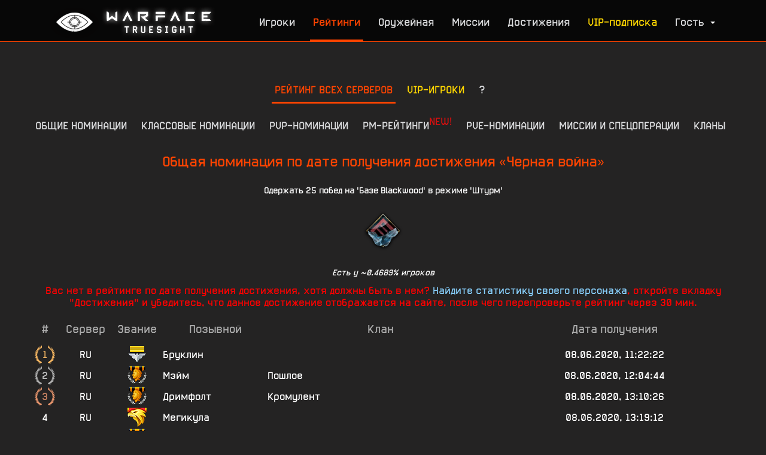

--- FILE ---
content_type: text/html; charset=UTF-8
request_url: https://wfts.su/top/achievements/20313
body_size: 12011
content:

<!DOCTYPE html>
<html>

<head>
	<meta charset="utf-8">
	<title>Warface TrueSight | Общая номинация по дате получения достижения «Черная война»</title>
	<meta name="viewport" content="width=device-width, initial-scale=1.0, user-scalable=yes">
	<meta name="description" content="Warface TrueSight | Общая номинация по дате получения достижения «Черная война»">
	<meta http-equiv="X-UA-Compatible" content="IE=edge">
	<meta http-equiv="cleartype" content="on">
	<meta name="MobileOptimized" content="320">
	<meta name="HandheldFriendly" content="True">
	<meta name="apple-mobile-web-app-capable" content="yes">
	<meta name="keywords" content="wfstats, wf stats, tracker, трекер, warface, true, sight, truesight, wf, stats, статистика игроков, стата, песок, профиль, шпион, api, ливы, фарм, песочница, элез, youtube, стат, рейтинг, truesite, tru site, тру, сайт, трусайт, тру сайт, варфейс">
	<meta property="og:site_name" content="Warface TrueSight">
	<meta property="og:description" content="Веб-сервис поиска расширенной статистики игроков Warface: PvP- и PvE-показатели, достижения, рейтинги и многое другое!">
	<meta property="og:image" content="https://cdn.wfts.su/ban3.jpg?1">
	<link type="image/x-icon" rel="shortcut icon" href="/favicon3.ico">
	<link type="text/css" rel="stylesheet" href="/css/style.css?5974">
	<link type="text/css" rel="stylesheet" href="/css/mobile-nav.css?6">
	<meta name="yandex-verification" content="1d73da2aa9a87db2" />
	<!-- Yandex.RTB -->
<script>window.yaContextCb=window.yaContextCb||[]</script>
<script src="https://yandex.ru/ads/system/context.js" async></script>
	<script src="https://ajax.googleapis.com/ajax/libs/jquery/2.2.2/jquery.min.js?1"></script>
	<script src="/js/AJAX.js?1"></script>
	<script src="/js/atom.js?1"></script>
	<script src="/js/LibCanvas.js?1"></script>
	<script src="/js/slideout.min.js?1"></script>
	<script src="/js/slideout-settings.js?4"></script>
	<script src="/js/responsiveslides.min.js?1"></script>
	<script src="/js/responsiveslides-settings.js?1"></script>
	<script src="/js/alerts.js?6"></script>
	<!--[if IE]>
	<script src="http://html5shiv.googlecode.com/svn/trunk/html5.js"></script>
	<![endif]-->
	<script src="//vk.com/js/api/openapi.js?140"></script>
	<script src="/js/mobile-nav.js?5" defer></script>
	
</head>

<body class="has-mobile-nav">
	<header>
		<div class="header-inner">
			<a class="brand" href="/"><img style="margin-top:-2%" src="/wfts.png" alt="Warface TrueSight"></a>

			<nav>
				<ul class="navigation-links nouser">
					<li><a href="/search" title="Поиск игроков и просмотр статистики">Игроки</a></li>
					<!--<li><a href="/clans" title="Кланы" style="color: #FFD700;">Кланы</a></li>-->
					<li><a href="/top/" title="Рейтинги по различным номинациям" class="active">Рейтинги</a></li>
					<li><a href="/armory" title="Оружие">Оружейная</a></li><li><a href="/missions" title="Миссии и спецоперации">Миссии</a></li>
					<li><a href="/achievements" title="Достижения Warface и рейтинги по их получнению среди игроков">Достижения</a></li>
					<li><a href="/vip" style="color: #FFD700 !important;" title="Приобрести VIP-подписку">VIP-подписка</a></li>
					<li><a class="js-slideout-toggle toggleMenu"><span>Гость<b class="caret"></b></span><span>Меню</span></a></li>
				</ul>
			</nav>
		</div>

	</header>
	<nav id="menu" class="slideout-menu" style="display: none;">

 		<section class="menu-section">
			<div class="menu-section-title">Вы вошли как гость</div>
			<ul class="menu-section-list">
				 <li><a href="/login" style="display: inline-block;">Вход</a> | <a href="/signup" style="display: inline-block;">Регистрация</a></li>
			</ul>
		</section>

		<section class="menu-section">
			<div class="menu-section-title">Разделы сайта</div>
			<ul class="menu-section-list">
				<li><a href="/">Главная</a></li>
				<li><a href="/search">Поиск статистики</a></li>
				<li><a href="/clan_search">Поиск кланов</a></li>
				<li><a href="/vip" style="color: #FFD700 !important;">VIP-подписка</a></li>
				<li><a href="/compare">Сравнение игроков</a></li>
				<li><a href="/match" style="color: #FFD700 !important;">Поиск по соответствию</a></li>
				<li><a href="/top/">Рейтинги игроков</a></li>
				<!-- <li><a href="/clans" style="color: #FFD700 !important;">Кланы</a></li>-->
				<li><a href="/missions">Миссии на сегодня</a></li>
				<li><a href="/maps">Карты</a></li>
				<li><a href="/armory">Оружейная</a></li>
				<li><a href="/operations">Спецоперации</a></li>
				<li><a href="/achievements">Достижения</a></li>
				<li><a href="/vip_players">VIP-игроки</a></li>
			</ul>
		</section>

		<section class="menu-section">
			<div class="menu-section-title">Рейтинги игроков</div>
			<ul class="menu-section-list">
				<li class="subtitle">Общие номинации</li>
				<li><a href="/top/rank">По опыту игры</a></li>
				<li><a href="/top/damage">По нанесенному урону</a></li>
				<li><a href="/top/undead">По воскрешаемости</a></li>

				<li class="subtitle">Классовые номинации</li>
				<li><a href="/top/ammo_restored">По пополненному БП</a></li>
				<li><a href="/top/heal">По восстановленным ОЗ</a></li>
				<li><a href="/top/resurrects">По реанимациям</a></li>
				<li><a href="/top/repair">По восстановленным ОБ</a></li>
				<li><a href="/top/claymore">По убийствам минами</a></li>

				<li class="subtitle">PvP-номинации</li>
				<li><a href="/top/pvpkills">По убийствам</a></li>
				<li><a href="/top/pvpkd">По соотношению У/С</a></li>
				<li><a href="/top/pvpstreak">По лучшей серии убийств</a></li>
				<li><a href="/top/pvpmelee">По убийствам в ближнем бою</a></li>
				<li><a href="/top/pvptks">По убийствам союзников</a></li>
				<li><a href="/top/pvpdeaths">По смертям</a></li>
				<li><a href="/top/pvpwins">По победам</a></li>
				<li><a href="/top/pvploses">По поражениям</a></li>
				<li><a href="/top/pvpkicked">По исключениям из боя</a></li>
				<li><a href="/top/pvpleaves">По покинутым боям</a></li>

				<li class="subtitle">PvE-номинации</li>
				<li><a href="/top/pvekills">По убийствам</a></li>
				<li><a href="/top/pvekd">По соотношению У/С</a></li>
				<li><a href="/top/pvestreak">По лучшей серии убийств</a></li>
				<li><a href="/top/pvemelee">По убийствам в ближнем бою</a></li>
				<li><a href="/top/pvetks">По убийствам союзников</a></li>
				<li><a href="/top/pvedeaths">По смертям</a></li>
				<li><a href="/top/pvewins">По пройденным миссиям</a></li>
				<li><a href="/top/pvekicked">По исключениям из миссий</a></li>
				<li><a href="/top/usedcoins">По использованным знакам</a></li>

				<li class="subtitle">Кланы</li>
				<li><a href="/top/old_clans">Старейшие кланы</a></li>
			</ul>
		</section>

		<section class="menu-section">
			<div class="menu-section-title">Связанные ссылки</div>
			<ul class="menu-section-list">
				<li><a href="/donate">Поддержать проект</a></li>
				<li><a href="https://vk.com/wfts_official" target="_blank">TrueSight ВКонтакте</a></li>
			</ul>
		</section>

	</nav>

	<div class="screencover" id="screencover_error" style="display: none;">
		<div class="floater"></div>
		<div class="alert" id="alert_error">

			<div class="alert-message">
				<span id="error_text"></span>
			</div>

			<div class="alert-response" id="alert_response_buttons">
				<a class="btn" id="alert_accept" onclick="closealert()">Принять</a>
			</div>

		</div>
	</div>



	
	<div class="content">
	    <div class="content-inner">
<div style='max-height: 120px; max-width: 850px; overflow: hidden; padding: 10px; position: relative; margin: 0 auto; margin-bottom: 10px'>
<!-- Yandex.RTB R-A-272616-16 -->
<div id="yandex_rtb_R-A-272616-16"></div>
<script>
window.yaContextCb.push(()=>{
	Ya.Context.AdvManager.render({
		"blockId": "R-A-272616-16",
		"renderTo": "yandex_rtb_R-A-272616-16"
	})
})
</script>
</div>

		<div class="sections">
			<a href="/top/achievements/20313" class="active">Рейтинг всех серверов</a>
			<!--<a href="/alpha_top/achievements/20313" style="opacity: 0.3;">RU</a>
			<a href="/bravo_top/achievements/20313" style="opacity: 0.3;">«Браво»</a>
			<a href="/charlie_top/achievements/20313" style="opacity: 0.3;">«Чарли»</a>-->
			<!--  -->
			<a href="/top/vip" style="color: #FFD700 !important;">VIP-игроки</a>
			<input type="checkbox" id="toggle"><label for="toggle">?</label>

			<div class="description"><p>На этой странице отображаются рейтинги в различных номинациях среди игроков, статистика которых была сохранена в базе TrueSight (то есть среди игроков, которые когда-либо были найдены через поиск). В каждой номинации учитываются игроки всех серверов, что позволяет выявить лучших из лучших среди всех игроков Warface. Также рейтинг предусматривает «антиноминации» &mdash; такие номинации, в которых выявляются «лучшие из лучших» по отрицательным показателям статистики.</p><p>Все номинации разделены по категориям в зависимости от режима игры, что позволяет определить лучших игроков как в PvP, так и в PvE. Номинации, которые отражают общий уровень игры и уровень игры за классы, вынесены отдельно.</p><p>Чтобы рейтинги были более честными, в некоторых номинациях происходит исключение игроков по определенным критериям, о чем всегда можно узнать на странице номинации. <!--Суть и описание номинаций также отражены на соответсвующих страницах.--></p><p><b style="color: #F40;">ВАЖНО!</b> В рейтинге отображается статистика игроков на момент их последнего обнаружения через страницу поиска. Таким образом, статистика в рейтинге может немного отличаться от актуальной на данный момент.</p><p>Игроки, последний поиск которых дал неудачный результат (скрытый/неактивный/несуществующий профиль), исключаются из рейтингов. Данное изменение не распространяется на рейтинг VIP-пользователей. Возврат в рейтинги осуществляется соответственно после удачного поиска.</p></div>
		</div>

<style>
.sections a {
	display: inline-block;
	margin: 0 10px 0 0;
	font-size: 1.144em;
	line-height: 30px;
	color: #DBDCDE;
	text-transform: uppercase;
	padding: 5px 5px;
}


.sections label {
	margin: 0 10px 0 0;
}

.sections input.active#common[type="radio"] ~ label[for="common"],
.sections input.active#classes[type="radio"] ~ label[for="classes"],
.sections input.active#pvp[type="radio"] ~ label[for="pvp"],
.sections input.active#pve[type="radio"] ~ label[for="pve"],
.sections input.active#clans[type="radio"] ~ label[for="clans"],
.sections input.active#special[type="radio"] ~ label[for="special"],
.sections input.active#special_missions[type="radio"] ~ label[for="special_missions"] {
	border-bottom: 3px solid #F40;
	color: #F40 !important;
	opacity: 0.9;
}

.sections input#common[type="radio"]:checked ~ label[for="common"],
.sections input#classes[type="radio"]:checked ~ label[for="classes"],
.sections input#pvp[type="radio"]:checked ~ label[for="pvp"],
.sections input#pve[type="radio"]:checked ~ label[for="pve"],
.sections input#clans[type="radio"]:checked ~ label[for="clans"],
.sections input#special[type="radio"]:checked ~ label[for="special"],
.sections input#special_missions[type="radio"]:checked ~ label[for="special_missions"] {
	border-bottom: 3px solid #F40;
	color: #F40 !important;
	opacity: 1;
}

.sections .common-nominations,
.sections .classes-nominations,
.sections .pvp-nominations,
.sections .pve-nominations,
.sections .rm-nominations,
.sections .clans-nominations,
.sections .special-nominations,
.sections .special_missions-nominations {
    display: none;
}
 
.sections input#common[type="radio"]:checked ~ .common-nominations,
.sections input#classes[type="radio"]:checked ~ .classes-nominations,
.sections input#pvp[type="radio"]:checked ~ .pvp-nominations,
.sections input#pve[type="radio"]:checked ~ .pve-nominations,
.sections input#rm[type="radio"]:checked ~ .rm-nominations,
.sections input#clans[type="radio"]:checked ~ .clans-nominations,
.sections input#special[type="radio"]:checked ~ .special-nominations,
.sections input#special_missions[type="radio"]:checked ~ .special_missions-nominations {
    display: block;
}

.sections input[type="radio"] {
	display: none;
}

@media(max-width: 900px) {
	.wrong-width { display: none; }
}
</style>

		<div class="sections wrong-width">
			<input type="radio" name="nominations" id="common"><label for="common">Общие номинации</label>
			<input type="radio" name="nominations" id="classes"><label for="classes">Классовые номинации</label>
            <input type="radio" name="nominations" id="pvp"><label for="pvp">PvP-номинации</label>
            <input type="radio" name="nominations" id="rm"><label for="rm">РМ-рейтинги<sup style="color: #d11010;">NEW!</sup></label>
			<input type="radio" name="nominations" id="pve"><label for="pve">PvE-номинации</label>
						<input type="radio" name="nominations" id="special_missions"><label for="special_missions">Миссии и спецоперации</label>
			<input type="radio" name="nominations" id="clans"><label for="clans">Кланы</label>
			

			<div class="sections common-nominations">
				<!-- <a href="/top/rank">По опыту игры</a> -->
				<a href="/top/damage">По нанесенному урону</a>
				<a href="/top/undead">По воскрешаемости</a>
				<a class="active" href="/achievements">По достижениям</a>
				<a href="/top/achievements_leaders">По игрокам-лидерам по достижениям</a>
			</div>

			<div class="sections classes-nominations">
				<a href="/top/ammo_restored">По пополненному БП</a>
				<a href="/top/heal">По восстановленным ОЗ</a>
				<a href="/top/resurrects">По реанимациям</a>
				<a href="/top/repair">По восстановленным ОБ</a>
				<a href="/top/claymore">По убийствам минами</a>
			</div>

			<div class="sections pvp-nominations">
				<a href="/top/pvpkills">По убийствам</a>
				<a href="/top/pvpkd">По соотношению У/С</a>
				<a href="/top/pvpstreak">По лучшей серии убийств</a>
				<a href="/top/pvpmelee">По убийствам в ближнем бою</a>
				<a href="/top/pvptks">По убийствам союзников</a>
				<a href="/top/pvpdeaths">По смертям</a>
				<a href="/top/pvpwins">По победам</a>
				<a href="/top/pvploses">По поражениям</a>
				<a href="/top/pvpkicked">По исключениям из боя</a>
				<a href="/top/pvpleaves">По покинутым боям</a>
			</div>

                        <div class="sections rm-nominations">
                <a href="/top/rm_kills_s8">Сезон 8 — По убийствам</a>
                <a href="/top/rm_kills_s9">Сезон 9 — По убийствам</a>
                <a href="/top/rm_kills_s10">Сезон 10 — По убийствам</a>
                <a href="/top/rm_kills_s11">Сезон 11 — По убийствам</a>
                <a href="/top/rm_kills_s12">Сезон 12 — По убийствам</a>
                <a href="/top/rm_kills_s13">Сезон 13 — По убийствам</a>
                <a href="/top/rm_kills_s14">Сезон 14 — По убийствам</a>
            </div>

			<div class="sections pve-nominations">
				<a href="/top/pvekills">По убийствам</a>
				<a href="/top/pvekd">По соотношению У/С</a>
				<a href="/top/pvestreak">По лучшей серии убийств</a>
				<a href="/top/pvemelee">По убийствам в ближнем бою</a>
				<a href="/top/pvetks">По убийствам союзников</a>
				<a href="/top/pvedeaths">По смертям</a>
				<a href="/top/pvewins">По пройденным миссиям</a>
				<a href="/top/pveloses">По проваленным миссиям</a>
				<a href="/top/pvekicked">По исключениям из миссий</a>
				<a href="/top/usedcoins">По использованным знакам</a>
				<a href="/top/pveleaves">По покинутым миссиям</a>
			</div>

			<div class="sections special_missions-nominations">
				<!--<a href="/top/trainingmissions">Тренировка</a>-->
				<a href="/top/easymissions">Легко</a>
				<a href="/top/normalmissions">Сложно</a>
				<a href="/top/hardmissions">Профи</a>
				<a href="/top/anubishard2">Затмение [профи]</a>
				<a href="/top/volcanosurvival">Вулкан [хардкор]</a>
				<a href="/top/volcanohard">Вулкан [профи]</a>
				<a href="/top/survival">Белая акула</a>
				<a href="/top/chernobylhard">Припять [профи]</a>
				<a href="/top/japanhard">Восход [профи]</a>
				<a href="/top/midgardhard">Фьорд [профи]</a>
				<!-- <a>Анубис</a>
				<a>Вулкан</a>
				<a>Ледокол</a>
				<a>Опасный эксперимент</a>
				<a>Снежный Бастион</a>
				<a>Черная акула</a> -->
			</div>

			<div class="sections clans-nominations">
				<!--<a href="/top/clans">Рейтинг кланов</a>-->
				<a href="/top/old_clans">Старейшие кланы</a>
			</div>


		</div>
<script src="/js/achievements.js?20092018"></script>

		<div class="nomination-top">
			<table>
				<thead>
					<tr>
						<td colspan="6">
							<h3>Общая номинация по дате получения достижения «Черная война»</h3>
							<p style="margin: 0;">Одержать 25 побед на 'Базе Blackwood' в режиме 'Штурм'</p>
							
							<img src="https://cdn.wfts.su/wf_achievements/mark/challenge_mark_blackstm_02.png?1" style="max-height: 100px; max-width: 600px">
							<h5 style='color: white;'><i>Есть у ~0.4689% игроков</i></h5>
							<h4 style="color: red;">Вас нет в рейтинге по дате получения достижения, хотя должны быть в нем? <a href="/search" target="_blank">Найдите статистику своего персонажа</a>, откройте вкладку "Достижения" и убедитесь, что данное достижение отображается на сайте, после чего перепроверьте рейтинг через 30 мин.</h4>
						    

						</td>
					</tr>
				</thead>

				<tbody id="load_here">
					<tr>
						<td colspan="6">
							<div class="spinner big"></div>
							<p style='text-align: center; font-size: 1.3em;'>Таблица лидеров формируется. Пожалуйста, подождите.</p>
						</td>
					</tr>
				</tbody>

			</table>
		</div>

<script>
sendPOST("id=20313", "/forms/load_top.php", function(response) {
	document.getElementById("load_here").innerHTML = response;
}, function() {
	document.getElementById("load_here").innerHTML = "<p style='margin: 50px 0; text-align: center; font-size: 1.3em; color: #F40;'>При формировании рейтинга произошла ошибка. Попробуйте обновить страницу или зайти на нее позже.</p>";
});
</script>
<script src="//yastatic.net/es5-shims/0.0.2/es5-shims.min.js"></script><script src="//yastatic.net/share2/share.js"></script>
<style>.ya-share2, .ya-share2 * {line-height: normal;text-align: center;margin: 5px;} .ya-share2__list {padding: 0 0 0; }</style>
<div class="ya-share2" data-services="vkontakte,odnoklassniki,moimir,gplus,twitter,skype" data-counter="" data-title="Warface TrueSight | Общеигровые номинации" data-description="Общая номинация по дате получения достижения «Черная война» &mdash; сотня лучших игроков Warface и их полная статистика!" data-image="https://cdn.wfts.su/sharing/top.png"></div>

<script>
$(function() {
	$(window).scroll(function() {
		if($(this).scrollTop() != 0) {
			$('#toTop').fadeIn();
		} else {
			$('#toTop').fadeOut();
 		}
 	});
 
	$('#toTop').click(function() {
		$('body,html').animate({scrollTop:0},800);
	});
});
</script>

<style>
#toTop {
	display: none;
	position: fixed;
	bottom: 10px;
	right: 10px;
	width: 100px;
	height: 30px;
	text-align: center;
	cursor: pointer;
	color: #333;
	font-size: 90%;
	line-height: 28px;
	border: 1px solid #ccc;
	background: #f7f7f7;
}
</style>

<div id="toTop">Наверх</div>
        </div>
	</div>
		
		

	<footer>
		<div class="footer-inner">
<div style="max-height: 200px; max-width: 820px; padding: 15px; margin: 0 auto;">
<!-- Yandex.RTB R-A-272616-9 -->
<div id="yandex_rtb_R-A-272616-9"></div>
<script type="text/javascript">
    (function(w, d, n, s, t) {
        w[n] = w[n] || [];
        w[n].push(function() {
            Ya.Context.AdvManager.render({
                blockId: "R-A-272616-9",
                renderTo: "yandex_rtb_R-A-272616-9",
                async: true
            });
        });
        t = d.getElementsByTagName("script")[0];
        s = d.createElement("script");
        s.type = "text/javascript";
        s.src = "//an.yandex.ru/system/context.js";
        s.async = true;
        t.parentNode.insertBefore(s, t);
    })(this, this.document, "yandexContextAsyncCallbacks");
</script>
</div>
			<div class="related">			
				<div class="official-warface">
					<a href="https://ru.warface.com/" target="_blank" title="Сайт игры Warface"><img src="https://cdn.wfts.su/Warface.png?2" alt="Official Warface web-site"></a>
				</div>

				<div class="manul">
					<a href="https://wfts.su/clans/alpha/%D0%9C%D0%B0%D0%BD%D1%83%D0%BB/members" target="_blank" title="Страница клана Манул"><img src="https://cdn.wfts.su/Manul.png?1" alt="Manul official web-site"></a>
				</div>

				<div class="feedback">
					<p class="copyright">&copy; Warface TrueSight | 2015 &mdash; 2026</p>
					<p class="email">Тех. поддержка: <a href="https://vk.me/wfts_official" target="_blank">в ВК</a>, <a href="https://t.me/warface_truesight">в Telegram</a></p>
					<p class="email">Почта: feedback@wfts.su</p>
					<p class="social" style="display: flex">
						<a href="https://vk.com/wfts_official" target="_blank" title="Официальная группа ВКонтакте"><img src="https://cdn.wfts.su/vk.png?1" alt="Official VK group"></a>
						<a href="https://t.me/warface_truesight" target="_blank"><img width="32" height="32" src="https://cdn.wfts.su/telegram.png?1" alt="Telegram"></a></a>
					</p>
				</div>
			</div>

			<div style="clear: both; height: 40px;"></div>
			<div class="description" style="color: #ababab;font-size: 12px;">Warface TrueSight — первый tracker игроков Warface, позволяющий детально увидеть всю информацию об игровом снаряжении, миссиях и игроках, их историю матчей и полученные достижения.</div>
			<div class="description" style="color: #ababab;font-size: 12px;">All rights reserved. All trademarks are the property of their respective owners.</div>
			<div style="clear: both; height: 40px;"></div>

			<div class="counter">
				<script>document.write("<a href='//www.liveinternet.ru/click' "+"target=_blank><img src='//counter.yadro.ru/hit?t11.6;r"+escape(document.referrer)+((typeof(screen)=="undefined")?"":";s"+screen.width+"*"+screen.height+"*"+(screen.colorDepth?screen.colorDepth:screen.pixelDepth))+";u"+escape(document.URL)+";h"+escape(document.title.substring(0,80))+";"+Math.random()+"' alt='' title='LiveInternet: показано число просмотров за 24"+" часа, посетителей за 24 часа и за сегодня' "+"border='0' width='88' height='31'><\/a>")</script>
			</div>

		</div>
	</footer>

<!-- Yandex.Metrika counter -->
<script type="text/javascript" >
   (function(m,e,t,r,i,k,a){m[i]=m[i]||function(){(m[i].a=m[i].a||[]).push(arguments)};
   m[i].l=1*new Date();k=e.createElement(t),a=e.getElementsByTagName(t)[0],k.async=1,k.src=r,a.parentNode.insertBefore(k,a)})
   (window, document, "script", "https://mc.yandex.ru/metrika/tag.js", "ym");

   ym(51768998, "init", {
        id:51768998,
        clickmap:true,
        trackLinks:true,
        accurateTrackBounce:true,
        webvisor:true
   });
</script>
<noscript><div><img src="https://mc.yandex.ru/watch/51768998" style="position:absolute; left:-9999px;" alt="" /></div></noscript>
<!-- /Yandex.Metrika counter -->
<!-- Google tag (gtag.js) -->
<script async src="https://www.googletagmanager.com/gtag/js?id=G-TF2D31P0SP"></script>
<script>
  window.dataLayer = window.dataLayer || [];
  function gtag(){dataLayer.push(arguments);}
  gtag('js', new Date());

  gtag('config', 'G-TF2D31P0SP');
</script>






	<div id="panel" style="display: none;"></div>

<!-- Mobile Bottom Navigation -->
<nav class="mobile-bottom-nav">
    <ul class="mobile-bottom-nav__items">
        <li class="mobile-bottom-nav__item">
            <a href="/search" class="mobile-bottom-nav__link">
                <span class="mobile-bottom-nav__icon">
                    <svg viewBox="0 0 24 24"><path d="M15.5 14h-.79l-.28-.27C15.41 12.59 16 11.11 16 9.5 16 5.91 13.09 3 9.5 3S3 5.91 3 9.5 5.91 16 9.5 16c1.61 0 3.09-.59 4.23-1.57l.27.28v.79l5 4.99L20.49 19l-4.99-5zm-6 0C7.01 14 5 11.99 5 9.5S7.01 5 9.5 5 14 7.01 14 9.5 11.99 14 9.5 14z"/></svg>
                </span>
                <span class="mobile-bottom-nav__label">Поиск</span>
            </a>
        </li>
        <li class="mobile-bottom-nav__item">
            <a href="/top/" class="mobile-bottom-nav__link">
                <span class="mobile-bottom-nav__icon">
                    <svg viewBox="0 0 24 24"><path d="M7.5 21H2V9h5.5v12zm7.25-18h-5.5v18h5.5V3zM22 11h-5.5v10H22V11z"/></svg>
                </span>
                <span class="mobile-bottom-nav__label">Рейтинги</span>
            </a>
        </li>
        <li class="mobile-bottom-nav__item">
            <a href="/missions" class="mobile-bottom-nav__link">
                <span class="mobile-bottom-nav__icon">
                    <svg viewBox="0 0 24 24"><path d="M19 3H5c-1.1 0-2 .9-2 2v14c0 1.1.9 2 2 2h14c1.1 0 2-.9 2-2V5c0-1.1-.9-2-2-2zm-5 14H7v-2h7v2zm3-4H7v-2h10v2zm0-4H7V7h10v2z"/></svg>
                </span>
                <span class="mobile-bottom-nav__label">Миссии</span>
            </a>
        </li>
        <li class="mobile-bottom-nav__item">
            <a href="/armory" class="mobile-bottom-nav__link">
                <span class="mobile-bottom-nav__icon">
                    <svg viewBox="0 0 24 24"><path d="M7 5h10v2h2V3c0-1.1-.9-2-2-2H7c-1.1 0-2 .9-2 2v4h2V5zm8.41 11.59L20 12l-4.59-4.59L14 8.83 17.17 12 14 15.17l1.41 1.42zM10 15.17L6.83 12 10 8.83 8.59 7.41 4 12l4.59 4.59L10 15.17zM17 19H7v-2H5v4c0 1.1.9 2 2 2h10c1.1 0 2-.9 2-2v-4h-2v2z"/></svg>
                </span>
                <span class="mobile-bottom-nav__label">Оружие</span>
            </a>
        </li>
        <li class="mobile-bottom-nav__item">
            <a href="#" class="mobile-bottom-nav__link mobile-bottom-nav__link--more">
                <span class="mobile-bottom-nav__icon">
                    <svg viewBox="0 0 24 24"><path d="M6 10c-1.1 0-2 .9-2 2s.9 2 2 2 2-.9 2-2-.9-2-2-2zm12 0c-1.1 0-2 .9-2 2s.9 2 2 2 2-.9 2-2-.9-2-2-2zm-6 0c-1.1 0-2 .9-2 2s.9 2 2 2 2-.9 2-2-.9-2-2-2z"/></svg>
                </span>
                <span class="mobile-bottom-nav__label">Ещё</span>
            </a>
        </li>
    </ul>
</nav>

<!-- More Menu Overlay -->
<div class="mobile-more-menu__overlay"></div>

<!-- More Menu Panel -->
<div class="mobile-more-menu">
    <div class="mobile-more-menu__header">
        <span class="mobile-more-menu__title">Меню</span>
        <button class="mobile-more-menu__close">
            <svg width="20" height="20" viewBox="0 0 24 24" fill="currentColor"><path d="M19 6.41L17.59 5 12 10.59 6.41 5 5 6.41 10.59 12 5 17.59 6.41 19 12 13.41 17.59 19 19 17.59 13.41 12z"/></svg>
        </button>
    </div>
    
    <a href="/login" class="mobile-more-menu__user">
        <div class="mobile-more-menu__user-avatar">Г</div>
        <div class="mobile-more-menu__user-info">
            <div class="mobile-more-menu__user-name">Гость</div>
            <div class="mobile-more-menu__user-status"></div>
        </div>
    </a>

    <div class="mobile-more-menu__section">
        <div class="mobile-more-menu__section-title">Разделы</div>
        <ul class="mobile-more-menu__list">
            <li class="mobile-more-menu__item"><a href="/" class="mobile-more-menu__link"><span class="mobile-more-menu__link-icon"><svg viewBox="0 0 24 24"><path d="M10 20v-6h4v6h5v-8h3L12 3 2 12h3v8z"/></svg></span>Главная</a></li>
            <li class="mobile-more-menu__item"><a href="/clan_search" class="mobile-more-menu__link"><span class="mobile-more-menu__link-icon"><svg viewBox="0 0 24 24"><path d="M16 11c1.66 0 2.99-1.34 2.99-3S17.66 5 16 5c-1.66 0-3 1.34-3 3s1.34 3 3 3zm-8 0c1.66 0 2.99-1.34 2.99-3S9.66 5 8 5C6.34 5 5 6.34 5 8s1.34 3 3 3zm0 2c-2.33 0-7 1.17-7 3.5V19h14v-2.5c0-2.33-4.67-3.5-7-3.5zm8 0c-.29 0-.62.02-.97.05 1.16.84 1.97 1.97 1.97 3.45V19h6v-2.5c0-2.33-4.67-3.5-7-3.5z"/></svg></span>Поиск кланов</a></li>
            <li class="mobile-more-menu__item"><a href="/compare" class="mobile-more-menu__link mobile-more-menu__link--vip"><span class="mobile-more-menu__link-icon"><svg viewBox="0 0 24 24"><path d="M10 3H5c-1.1 0-2 .9-2 2v14c0 1.1.9 2 2 2h5v2h2V1h-2v2zm0 15H5l5-6v6zm9-15h-5v2h5v13l-5-6v9h5c1.1 0 2-.9 2-2V5c0-1.1-.9-2-2-2z"/></svg></span>Сравнение</a></li>
            <li class="mobile-more-menu__item"><a href="/vip" class="mobile-more-menu__link mobile-more-menu__link--vip"><span class="mobile-more-menu__link-icon"><svg viewBox="0 0 24 24"><path d="M12 17.27L18.18 21l-1.64-7.03L22 9.24l-7.19-.61L12 2 9.19 8.63 2 9.24l5.46 4.73L5.82 21z"/></svg></span>VIP-подписка</a></li>
            <li class="mobile-more-menu__item"><a href="/achievements" class="mobile-more-menu__link"><span class="mobile-more-menu__link-icon"><svg viewBox="0 0 24 24"><path d="M19 5h-2V3H7v2H5c-1.1 0-2 .9-2 2v1c0 2.55 1.92 4.63 4.39 4.94.63 1.5 1.98 2.63 3.61 2.96V19H7v2h10v-2h-4v-3.1c1.63-.33 2.98-1.46 3.61-2.96C19.08 12.63 21 10.55 21 8V7c0-1.1-.9-2-2-2zM5 8V7h2v3.82C5.84 10.4 5 9.3 5 8zm14 0c0 1.3-.84 2.4-2 2.82V7h2v1z"/></svg></span>Достижения</a></li>
            <li class="mobile-more-menu__item"><a href="/maps" class="mobile-more-menu__link"><span class="mobile-more-menu__link-icon"><svg viewBox="0 0 24 24"><path d="M20.5 3l-.16.03L15 5.1 9 3 3.36 4.9c-.21.07-.36.25-.36.48V20.5c0 .28.22.5.5.5l.16-.03L9 18.9l6 2.1 5.64-1.9c.21-.07.36-.25.36-.48V3.5c0-.28-.22-.5-.5-.5zM15 19l-6-2.11V5l6 2.11V19z"/></svg></span>Карты</a></li>
            <li class="mobile-more-menu__item"><a href="/operations" class="mobile-more-menu__link"><span class="mobile-more-menu__link-icon"><svg viewBox="0 0 24 24"><path d="M12 2C6.48 2 2 6.48 2 12s4.48 10 10 10 10-4.48 10-10S17.52 2 12 2zm-2 15l-5-5 1.41-1.41L10 14.17l7.59-7.59L19 8l-9 9z"/></svg></span>Спецоперации</a></li>
            <li class="mobile-more-menu__item"><a href="/vip_players" class="mobile-more-menu__link"><span class="mobile-more-menu__link-icon"><svg viewBox="0 0 24 24"><path d="M16 11c1.66 0 2.99-1.34 2.99-3S17.66 5 16 5s-3 1.34-3 3 1.34 3 3 3zm-8 0c1.66 0 2.99-1.34 2.99-3S9.66 5 8 5 5 6.34 5 8s1.34 3 3 3zm0 2c-2.33 0-7 1.17-7 3.5V19h14v-2.5c0-2.33-4.67-3.5-7-3.5z"/></svg></span>VIP-игроки</a></li>
            
        </ul>
    </div>

    <div class="mobile-more-menu__section">
        <div class="mobile-more-menu__section-title">Аккаунт</div>
        <ul class="mobile-more-menu__list">
            
            <li class="mobile-more-menu__item"><a href="/login" class="mobile-more-menu__link"><span class="mobile-more-menu__link-icon"><svg viewBox="0 0 24 24"><path d="M11 7L9.6 8.4l2.6 2.6H2v2h10.2l-2.6 2.6L11 17l5-5-5-5zm9 12h-8v2h8c1.1 0 2-.9 2-2V5c0-1.1-.9-2-2-2h-8v2h8v14z"/></svg></span>Вход</a></li><li class="mobile-more-menu__item"><a href="/signup" class="mobile-more-menu__link"><span class="mobile-more-menu__link-icon"><svg viewBox="0 0 24 24"><path d="M15 12c2.21 0 4-1.79 4-4s-1.79-4-4-4-4 1.79-4 4 1.79 4 4 4zm-9-2V7H4v3H1v2h3v3h2v-3h3v-2H6zm9 4c-2.67 0-8 1.34-8 4v2h16v-2c0-2.66-5.33-4-8-4z"/></svg></span>Регистрация</a></li>
            
        </ul>
    </div>

    <div class="mobile-more-menu__section">
        <div class="mobile-more-menu__section-title">Связь</div>
        <ul class="mobile-more-menu__list">
            <li class="mobile-more-menu__item"><a href="/donate" class="mobile-more-menu__link"><span class="mobile-more-menu__link-icon"><svg viewBox="0 0 24 24"><path d="M12 21.35l-1.45-1.32C5.4 15.36 2 12.28 2 8.5 2 5.42 4.42 3 7.5 3c1.74 0 3.41.81 4.5 2.09C13.09 3.81 14.76 3 16.5 3 19.58 3 22 5.42 22 8.5c0 3.78-3.4 6.86-8.55 11.54L12 21.35z"/></svg></span>Поддержать проект</a></li>
            <li class="mobile-more-menu__item"><a href="https://vk.com/wfts_official" target="_blank" class="mobile-more-menu__link"><span class="mobile-more-menu__link-icon"><svg viewBox="0 0 24 24"><path d="M15.684 0H8.316C1.592 0 0 1.592 0 8.316v7.368C0 22.408 1.592 24 8.316 24h7.368C22.408 24 24 22.408 24 15.684V8.316C24 1.592 22.408 0 15.684 0zm3.692 17.123h-1.744c-.66 0-.864-.525-2.05-1.727-1.033-1-1.49-1.135-1.744-1.135-.356 0-.458.102-.458.593v1.575c0 .424-.135.678-1.253.678-1.846 0-3.896-1.118-5.335-3.202C4.624 10.857 4 8.64 4 8.153c0-.254.102-.491.593-.491h1.744c.44 0 .61.203.78.678.847 2.49 2.27 4.675 2.862 4.675.22 0 .322-.102.322-.66V9.721c-.068-1.186-.695-1.287-.695-1.71 0-.203.17-.407.44-.407h2.744c.373 0 .508.203.508.644v3.49c0 .372.17.508.271.508.22 0 .407-.136.813-.542 1.27-1.422 2.168-3.624 2.168-3.624.119-.254.322-.491.762-.491h1.744c.525 0 .644.27.525.644-.22 1.017-2.354 4.031-2.354 4.031-.186.305-.254.44 0 .78.186.254.796.779 1.203 1.253.745.847 1.32 1.558 1.473 2.05.17.491-.085.745-.576.745z"/></svg></span>Мы ВКонтакте</a></li>
            <li class="mobile-more-menu__item"><a href="https://t.me/warface_truesight" target="_blank" class="mobile-more-menu__link"><span class="mobile-more-menu__link-icon"><svg viewBox="0 0 24 24"><path d="M11.944 0A12 12 0 0 0 0 12a12 12 0 0 0 12 12 12 12 0 0 0 12-12A12 12 0 0 0 12 0a12 12 0 0 0-.056 0zm4.962 7.224c.1-.002.321.023.465.14a.506.506 0 0 1 .171.325c.016.093.036.306.02.472-.18 1.898-.962 6.502-1.36 8.627-.168.9-.499 1.201-.82 1.23-.696.065-1.225-.46-1.9-.902-1.056-.693-1.653-1.124-2.678-1.8-1.185-.78-.417-1.21.258-1.91.177-.184 3.247-2.977 3.307-3.23.007-.032.014-.15-.056-.212s-.174-.041-.249-.024c-.106.024-1.793 1.14-5.061 3.345-.48.33-.913.49-1.302.48-.428-.008-1.252-.241-1.865-.44-.752-.245-1.349-.374-1.297-.789.027-.216.325-.437.893-.663 3.498-1.524 5.83-2.529 6.998-3.014 3.332-1.386 4.025-1.627 4.476-1.635z"/></svg></span>Telegram</a></li>
        </ul>
    </div>
</div>
<!-- End Mobile Bottom Navigation -->
</body>
</html>

--- FILE ---
content_type: text/html; charset=UTF-8
request_url: https://wfts.su/forms/load_top.php
body_size: 5777
content:

	 			<tr class="header">
					<th class="position">#</th>
					<th class="server">Сервер</th>
					<th class="rank">Звание</th>
					<th class="nickname">Позывной</th>
					<th class="clan">Клан</th>
					<th class="date">Дата получения</th>
				</tr>
				<tr class="position_1">
					<td class="position">1</td>
					<td class="server">RU</a></td>
					<td class="rank"><span style="background-position: 0 calc((1 - 54)*32px);"></span></td>
					<td class="nickname"><a href="/profile/Бруклин" target="_blank">Бруклин</a></td>
					<td class="clan"><span>Клан: </span><a href="/clan_members/" target="_blank"></a></td>
					<td class="date"><span>Дата получения: </span>08.06.2020, 11:22:22</td>
				</tr>

				<tr class="position_2">
					<td class="position">2</td>
					<td class="server">RU</a></td>
					<td class="rank"><span style="background-position: 0 calc((1 - 100)*32px);"></span></td>
					<td class="nickname"><a href="/profile/Мэйм" target="_blank">Мэйм</a></td>
					<td class="clan"><span>Клан: </span><a href="/clan_members/Пошлое" target="_blank">Пошлое</a></td>
					<td class="date"><span>Дата получения: </span>08.06.2020, 12:04:44</td>
				</tr>

				<tr class="position_3">
					<td class="position">3</td>
					<td class="server">RU</a></td>
					<td class="rank"><span style="background-position: 0 calc((1 - 100)*32px);"></span></td>
					<td class="nickname"><a href="/profile/Дримфолт" target="_blank">Дримфолт</a></td>
					<td class="clan"><span>Клан: </span><a href="/clan_members/Кромулент" target="_blank">Кромулент</a></td>
					<td class="date"><span>Дата получения: </span>08.06.2020, 13:10:26</td>
				</tr>

				<tr class="position_4">
					<td class="position">4</td>
					<td class="server">RU</a></td>
					<td class="rank"><span style="background-position: 0 calc((1 - 75)*32px);"></span></td>
					<td class="nickname"><a href="/profile/Мегикула" target="_blank">Мегикула</a></td>
					<td class="clan"><span>Клан: </span><a href="/clan_members/" target="_blank"></a></td>
					<td class="date"><span>Дата получения: </span>08.06.2020, 13:19:12</td>
				</tr>

				<tr class="position_5">
					<td class="position">5</td>
					<td class="server">RU</a></td>
					<td class="rank"><span style="background-position: 0 calc((1 - 100)*32px);"></span></td>
					<td class="nickname"><a href="/profile/Хайт" target="_blank">Хайт</a></td>
					<td class="clan"><span>Клан: </span><a href="/clan_members/Идеал" target="_blank">Идеал</a></td>
					<td class="date"><span>Дата получения: </span>08.06.2020, 14:28:20</td>
				</tr>

				<tr class="position_6">
					<td class="position">6</td>
					<td class="server">RU</a></td>
					<td class="rank"><span style="background-position: 0 calc((1 - 100)*32px);"></span></td>
					<td class="nickname"><a href="/profile/Пауэрпафф" target="_blank">Пауэрпафф</a></td>
					<td class="clan"><span>Клан: </span><a href="/clan_members/Эскалейд" target="_blank">Эскалейд</a></td>
					<td class="date"><span>Дата получения: </span>08.06.2020, 14:46:32</td>
				</tr>

				<tr class="position_7">
					<td class="position">7</td>
					<td class="server">RU</a></td>
					<td class="rank"><span style="background-position: 0 calc((1 - 100)*32px);"></span></td>
					<td class="nickname"><a href="/profile/3аконопреступник" target="_blank">3аконопреступник</a></td>
					<td class="clan"><span>Клан: </span><a href="/clan_members/Легкий_лям" target="_blank">Легкий_лям</a></td>
					<td class="date"><span>Дата получения: </span>08.06.2020, 18:04:49</td>
				</tr>

				<tr class="position_8">
					<td class="position">8</td>
					<td class="server">RU</a></td>
					<td class="rank"><span style="background-position: 0 calc((1 - 100)*32px);"></span></td>
					<td class="nickname"><a href="/profile/Фабио" target="_blank">Фабио</a></td>
					<td class="clan"><span>Клан: </span><a href="/clan_members/" target="_blank"></a></td>
					<td class="date"><span>Дата получения: </span>08.06.2020, 18:47:33</td>
				</tr>

				<tr class="position_9">
					<td class="position">9</td>
					<td class="server">RU</a></td>
					<td class="rank"><span style="background-position: 0 calc((1 - 100)*32px);"></span></td>
					<td class="nickname"><a href="/profile/Нико_Тоскани" target="_blank">Нико_Тоскани</a></td>
					<td class="clan"><span>Клан: </span><a href="/clan_members/Ди_версия." target="_blank">Ди_версия.</a></td>
					<td class="date"><span>Дата получения: </span>08.06.2020, 20:34:05</td>
				</tr>

				<tr class="position_10">
					<td class="position">10</td>
					<td class="server">RU</a></td>
					<td class="rank"><span style="background-position: 0 calc((1 - 100)*32px);"></span></td>
					<td class="nickname"><a href="/profile/адам1981" target="_blank">адам1981</a></td>
					<td class="clan"><span>Клан: </span><a href="/clan_members/Кышь-По-Норам" target="_blank">Кышь-По-Норам</a></td>
					<td class="date"><span>Дата получения: </span>08.06.2020, 21:29:08</td>
				</tr>

				<tr class="position_11">
					<td class="position">11</td>
					<td class="server">RU</a></td>
					<td class="rank"><span style="background-position: 0 calc((1 - 100)*32px);"></span></td>
					<td class="nickname"><a href="/profile/Цешк" target="_blank">Цешк</a></td>
					<td class="clan"><span>Клан: </span><a href="/clan_members/Бугорыч" target="_blank">Бугорыч</a></td>
					<td class="date"><span>Дата получения: </span>08.06.2020, 23:50:46</td>
				</tr>

				<tr class="position_12">
					<td class="position">12</td>
					<td class="server">RU</a></td>
					<td class="rank"><span style="background-position: 0 calc((1 - 100)*32px);"></span></td>
					<td class="nickname"><a href="/profile/Джим" target="_blank">Джим</a></td>
					<td class="clan"><span>Клан: </span><a href="/clan_members/" target="_blank"></a></td>
					<td class="date"><span>Дата получения: </span>09.06.2020, 01:49:57</td>
				</tr>

				<tr class="position_13">
					<td class="position">13</td>
					<td class="server">RU</a></td>
					<td class="rank"><span style="background-position: 0 calc((1 - 100)*32px);"></span></td>
					<td class="nickname"><a href="/profile/Клэйдс" target="_blank">Клэйдс</a></td>
					<td class="clan"><span>Клан: </span><a href="/clan_members/Альтернэйт" target="_blank">Альтернэйт</a></td>
					<td class="date"><span>Дата получения: </span>09.06.2020, 04:13:02</td>
				</tr>

				<tr class="gold position_14">
					<td class="position">14</td>
					<td class="server">RU</a></td>
					<td class="rank"><span style="background-position: 0 calc((1 - 76)*32px);"></span></td>
					<td class="nickname"><a href="/profile/Таге" target="_blank">Таге</a></td>
					<td class="clan"><span>Клан: </span><a href="/clan_members/Комп" target="_blank">Комп</a></td>
					<td class="date"><span>Дата получения: </span>09.06.2020, 14:00:17</td>
				</tr>

				<tr class="position_15">
					<td class="position">15</td>
					<td class="server">RU</a></td>
					<td class="rank"><span style="background-position: 0 calc((1 - 100)*32px);"></span></td>
					<td class="nickname"><a href="/profile/Типичный_Грешник" target="_blank">Типичный_Грешник</a></td>
					<td class="clan"><span>Клан: </span><a href="/clan_members/" target="_blank"></a></td>
					<td class="date"><span>Дата получения: </span>09.06.2020, 19:04:24</td>
				</tr>

				<tr class="position_16">
					<td class="position">16</td>
					<td class="server">RU</a></td>
					<td class="rank"><span style="background-position: 0 calc((1 - 100)*32px);"></span></td>
					<td class="nickname"><a href="/profile/8АПРЕЛЯ" target="_blank">8АПРЕЛЯ</a></td>
					<td class="clan"><span>Клан: </span><a href="/clan_members/Медиа" target="_blank">Медиа</a></td>
					<td class="date"><span>Дата получения: </span>09.06.2020, 21:06:33</td>
				</tr>

				<tr class="position_17">
					<td class="position">17</td>
					<td class="server">RU</a></td>
					<td class="rank"><span style="background-position: 0 calc((1 - 100)*32px);"></span></td>
					<td class="nickname"><a href="/profile/ДокторЛивси" target="_blank">ДокторЛивси</a></td>
					<td class="clan"><span>Клан: </span><a href="/clan_members/ОстровСокровищ" target="_blank">ОстровСокровищ</a></td>
					<td class="date"><span>Дата получения: </span>10.06.2020, 00:23:08</td>
				</tr>

				<tr class="position_18">
					<td class="position">18</td>
					<td class="server">RU</a></td>
					<td class="rank"><span style="background-position: 0 calc((1 - 100)*32px);"></span></td>
					<td class="nickname"><a href="/profile/Бхут" target="_blank">Бхут</a></td>
					<td class="clan"><span>Клан: </span><a href="/clan_members/Обелус" target="_blank">Обелус</a></td>
					<td class="date"><span>Дата получения: </span>10.06.2020, 08:38:34</td>
				</tr>

				<tr class="position_19">
					<td class="position">19</td>
					<td class="server">RU</a></td>
					<td class="rank"><span style="background-position: 0 calc((1 - 100)*32px);"></span></td>
					<td class="nickname"><a href="/profile/вова_хз" target="_blank">вова_хз</a></td>
					<td class="clan"><span>Клан: </span><a href="/clan_members/___________ЗА4ЕМ" target="_blank">___________ЗА4ЕМ</a></td>
					<td class="date"><span>Дата получения: </span>10.06.2020, 14:55:53</td>
				</tr>

				<tr class="position_20">
					<td class="position">20</td>
					<td class="server">RU</a></td>
					<td class="rank"><span style="background-position: 0 calc((1 - 100)*32px);"></span></td>
					<td class="nickname"><a href="/profile/Экосистема" target="_blank">Экосистема</a></td>
					<td class="clan"><span>Клан: </span><a href="/clan_members/" target="_blank"></a></td>
					<td class="date"><span>Дата получения: </span>10.06.2020, 22:45:42</td>
				</tr>

				<tr class="position_21">
					<td class="position">21</td>
					<td class="server">RU</a></td>
					<td class="rank"><span style="background-position: 0 calc((1 - 100)*32px);"></span></td>
					<td class="nickname"><a href="/profile/филин_231" target="_blank">филин_231</a></td>
					<td class="clan"><span>Клан: </span><a href="/clan_members/СтритФокс" target="_blank">СтритФокс</a></td>
					<td class="date"><span>Дата получения: </span>11.06.2020, 01:35:51</td>
				</tr>

				<tr class="gold position_22">
					<td class="position">22</td>
					<td class="server">RU</a></td>
					<td class="rank"><span style="background-position: 0 calc((1 - 100)*32px);"></span></td>
					<td class="nickname"><a href="/profile/Пациент" target="_blank">Пациент</a></td>
					<td class="clan"><span>Клан: </span><a href="/clan_members/Сайд" target="_blank">Сайд</a></td>
					<td class="date"><span>Дата получения: </span>11.06.2020, 08:14:52</td>
				</tr>

				<tr class="position_23">
					<td class="position">23</td>
					<td class="server">RU</a></td>
					<td class="rank"><span style="background-position: 0 calc((1 - 100)*32px);"></span></td>
					<td class="nickname"><a href="/profile/Быль-74" target="_blank">Быль-74</a></td>
					<td class="clan"><span>Клан: </span><a href="/clan_members/леки-теам" target="_blank">леки-теам</a></td>
					<td class="date"><span>Дата получения: </span>11.06.2020, 13:01:42</td>
				</tr>

				<tr class="position_24">
					<td class="position">24</td>
					<td class="server">RU</a></td>
					<td class="rank"><span style="background-position: 0 calc((1 - 100)*32px);"></span></td>
					<td class="nickname"><a href="/profile/Неопрен" target="_blank">Неопрен</a></td>
					<td class="clan"><span>Клан: </span><a href="/clan_members/" target="_blank"></a></td>
					<td class="date"><span>Дата получения: </span>11.06.2020, 13:33:54</td>
				</tr>

				<tr class="position_25">
					<td class="position">25</td>
					<td class="server">RU</a></td>
					<td class="rank"><span style="background-position: 0 calc((1 - 100)*32px);"></span></td>
					<td class="nickname"><a href="/profile/Алекс_Чук" target="_blank">Алекс_Чук</a></td>
					<td class="clan"><span>Клан: </span><a href="/clan_members/.РУССИЧИ." target="_blank">.РУССИЧИ.</a></td>
					<td class="date"><span>Дата получения: </span>11.06.2020, 16:41:18</td>
				</tr>

				<tr class="position_26">
					<td class="position">26</td>
					<td class="server">RU</a></td>
					<td class="rank"><span style="background-position: 0 calc((1 - 100)*32px);"></span></td>
					<td class="nickname"><a href="/profile/Котик-жирнотик" target="_blank">Котик-жирнотик</a></td>
					<td class="clan"><span>Клан: </span><a href="/clan_members/Тгеат" target="_blank">Тгеат</a></td>
					<td class="date"><span>Дата получения: </span>11.06.2020, 19:25:54</td>
				</tr>

				<tr class="position_27">
					<td class="position">27</td>
					<td class="server">RU</a></td>
					<td class="rank"><span style="background-position: 0 calc((1 - 100)*32px);"></span></td>
					<td class="nickname"><a href="/profile/ДудЧувакин" target="_blank">ДудЧувакин</a></td>
					<td class="clan"><span>Клан: </span><a href="/clan_members/Дети_МПГУ" target="_blank">Дети_МПГУ</a></td>
					<td class="date"><span>Дата получения: </span>12.06.2020, 19:20:24</td>
				</tr>

				<tr class="position_28">
					<td class="position">28</td>
					<td class="server">RU</a></td>
					<td class="rank"><span style="background-position: 0 calc((1 - 100)*32px);"></span></td>
					<td class="nickname"><a href="/profile/.Хотабыч.73" target="_blank">.Хотабыч.73</a></td>
					<td class="clan"><span>Клан: </span><a href="/clan_members/БАНИТ_ЧАТ_СТУКАЧ" target="_blank">БАНИТ_ЧАТ_СТУКАЧ</a></td>
					<td class="date"><span>Дата получения: </span>13.06.2020, 00:20:47</td>
				</tr>

				<tr class="position_29">
					<td class="position">29</td>
					<td class="server">RU</a></td>
					<td class="rank"><span style="background-position: 0 calc((1 - 100)*32px);"></span></td>
					<td class="nickname"><a href="/profile/ТебеНужнаЛюбовь" target="_blank">ТебеНужнаЛюбовь</a></td>
					<td class="clan"><span>Клан: </span><a href="/clan_members/" target="_blank"></a></td>
					<td class="date"><span>Дата получения: </span>13.06.2020, 01:00:16</td>
				</tr>

				<tr class="position_30">
					<td class="position">30</td>
					<td class="server">RU</a></td>
					<td class="rank"><span style="background-position: 0 calc((1 - 100)*32px);"></span></td>
					<td class="nickname"><a href="/profile/Фармщик" target="_blank">Фармщик</a></td>
					<td class="clan"><span>Клан: </span><a href="/clan_members/Акела" target="_blank">Акела</a></td>
					<td class="date"><span>Дата получения: </span>13.06.2020, 11:00:01</td>
				</tr>

				<tr class="position_31">
					<td class="position">31</td>
					<td class="server">RU</a></td>
					<td class="rank"><span style="background-position: 0 calc((1 - 100)*32px);"></span></td>
					<td class="nickname"><a href="/profile/Ёцуха" target="_blank">Ёцуха</a></td>
					<td class="clan"><span>Клан: </span><a href="/clan_members/Грубая" target="_blank">Грубая</a></td>
					<td class="date"><span>Дата получения: </span>13.06.2020, 13:26:37</td>
				</tr>

				<tr class="position_32">
					<td class="position">32</td>
					<td class="server">RU</a></td>
					<td class="rank"><span style="background-position: 0 calc((1 - 100)*32px);"></span></td>
					<td class="nickname"><a href="/profile/лиштва" target="_blank">лиштва</a></td>
					<td class="clan"><span>Клан: </span><a href="/clan_members/.РУССИЧИ." target="_blank">.РУССИЧИ.</a></td>
					<td class="date"><span>Дата получения: </span>13.06.2020, 21:51:11</td>
				</tr>

				<tr class="position_33">
					<td class="position">33</td>
					<td class="server">RU</a></td>
					<td class="rank"><span style="background-position: 0 calc((1 - 100)*32px);"></span></td>
					<td class="nickname"><a href="/profile/Баловаться" target="_blank">Баловаться</a></td>
					<td class="clan"><span>Клан: </span><a href="/clan_members/Акацучки" target="_blank">Акацучки</a></td>
					<td class="date"><span>Дата получения: </span>14.06.2020, 09:45:41</td>
				</tr>

				<tr class="position_34">
					<td class="position">34</td>
					<td class="server">RU</a></td>
					<td class="rank"><span style="background-position: 0 calc((1 - 100)*32px);"></span></td>
					<td class="nickname"><a href="/profile/Мощь" target="_blank">Мощь</a></td>
					<td class="clan"><span>Клан: </span><a href="/clan_members/" target="_blank"></a></td>
					<td class="date"><span>Дата получения: </span>14.06.2020, 10:55:57</td>
				</tr>

				<tr class="position_35">
					<td class="position">35</td>
					<td class="server">RU</a></td>
					<td class="rank"><span style="background-position: 0 calc((1 - 77)*32px);"></span></td>
					<td class="nickname"><a href="/profile/09_крот_90" target="_blank">09_крот_90</a></td>
					<td class="clan"><span>Клан: </span><a href="/clan_members/" target="_blank"></a></td>
					<td class="date"><span>Дата получения: </span>15.06.2020, 15:56:49</td>
				</tr>

				<tr class="position_36">
					<td class="position">36</td>
					<td class="server">RU</a></td>
					<td class="rank"><span style="background-position: 0 calc((1 - 65)*32px);"></span></td>
					<td class="nickname"><a href="/profile/Кембридж" target="_blank">Кембридж</a></td>
					<td class="clan"><span>Клан: </span><a href="/clan_members/" target="_blank"></a></td>
					<td class="date"><span>Дата получения: </span>15.06.2020, 17:12:56</td>
				</tr>

				<tr class="position_37">
					<td class="position">37</td>
					<td class="server">RU</a></td>
					<td class="rank"><span style="background-position: 0 calc((1 - 100)*32px);"></span></td>
					<td class="nickname"><a href="/profile/-Джадилит" target="_blank">-Джадилит</a></td>
					<td class="clan"><span>Клан: </span><a href="/clan_members/" target="_blank"></a></td>
					<td class="date"><span>Дата получения: </span>15.06.2020, 19:09:29</td>
				</tr>

				<tr class="position_38">
					<td class="position">38</td>
					<td class="server">RU</a></td>
					<td class="rank"><span style="background-position: 0 calc((1 - 100)*32px);"></span></td>
					<td class="nickname"><a href="/profile/обон71" target="_blank">обон71</a></td>
					<td class="clan"><span>Клан: </span><a href="/clan_members/" target="_blank"></a></td>
					<td class="date"><span>Дата получения: </span>15.06.2020, 20:41:11</td>
				</tr>

				<tr class="position_39">
					<td class="position">39</td>
					<td class="server">RU</a></td>
					<td class="rank"><span style="background-position: 0 calc((1 - 100)*32px);"></span></td>
					<td class="nickname"><a href="/profile/Уиттакер" target="_blank">Уиттакер</a></td>
					<td class="clan"><span>Клан: </span><a href="/clan_members/Ноокег" target="_blank">Ноокег</a></td>
					<td class="date"><span>Дата получения: </span>16.06.2020, 18:04:27</td>
				</tr>

				<tr class="position_40">
					<td class="position">40</td>
					<td class="server">RU</a></td>
					<td class="rank"><span style="background-position: 0 calc((1 - 100)*32px);"></span></td>
					<td class="nickname"><a href="/profile/Дисб" target="_blank">Дисб</a></td>
					<td class="clan"><span>Клан: </span><a href="/clan_members/СтонеД" target="_blank">СтонеД</a></td>
					<td class="date"><span>Дата получения: </span>16.06.2020, 18:04:27</td>
				</tr>

				<tr class="position_41">
					<td class="position">41</td>
					<td class="server">RU</a></td>
					<td class="rank"><span style="background-position: 0 calc((1 - 100)*32px);"></span></td>
					<td class="nickname"><a href="/profile/синий7" target="_blank">синий7</a></td>
					<td class="clan"><span>Клан: </span><a href="/clan_members/-День-сурка-" target="_blank">-День-сурка-</a></td>
					<td class="date"><span>Дата получения: </span>16.06.2020, 23:20:05</td>
				</tr>

				<tr class="position_42">
					<td class="position">42</td>
					<td class="server">RU</a></td>
					<td class="rank"><span style="background-position: 0 calc((1 - 100)*32px);"></span></td>
					<td class="nickname"><a href="/profile/скваир555" target="_blank">скваир555</a></td>
					<td class="clan"><span>Клан: </span><a href="/clan_members/-норд_вест-" target="_blank">-норд_вест-</a></td>
					<td class="date"><span>Дата получения: </span>17.06.2020, 19:33:37</td>
				</tr>

				<tr class="position_43">
					<td class="position">43</td>
					<td class="server">RU</a></td>
					<td class="rank"><span style="background-position: 0 calc((1 - 100)*32px);"></span></td>
					<td class="nickname"><a href="/profile/ДЕФСТРОУК_ДС" target="_blank">ДЕФСТРОУК_ДС</a></td>
					<td class="clan"><span>Клан: </span><a href="/clan_members/Мафдет" target="_blank">Мафдет</a></td>
					<td class="date"><span>Дата получения: </span>17.06.2020, 22:46:53</td>
				</tr>

				<tr class="position_44">
					<td class="position">44</td>
					<td class="server">RU</a></td>
					<td class="rank"><span style="background-position: 0 calc((1 - 100)*32px);"></span></td>
					<td class="nickname"><a href="/profile/чудовище-1973-" target="_blank">чудовище-1973-</a></td>
					<td class="clan"><span>Клан: </span><a href="/clan_members/" target="_blank"></a></td>
					<td class="date"><span>Дата получения: </span>18.06.2020, 10:59:39</td>
				</tr>

				<tr class="position_45">
					<td class="position">45</td>
					<td class="server">RU</a></td>
					<td class="rank"><span style="background-position: 0 calc((1 - 100)*32px);"></span></td>
					<td class="nickname"><a href="/profile/Сибба" target="_blank">Сибба</a></td>
					<td class="clan"><span>Клан: </span><a href="/clan_members/" target="_blank"></a></td>
					<td class="date"><span>Дата получения: </span>18.06.2020, 16:26:00</td>
				</tr>

				<tr class="position_46">
					<td class="position">46</td>
					<td class="server">RU</a></td>
					<td class="rank"><span style="background-position: 0 calc((1 - 100)*32px);"></span></td>
					<td class="nickname"><a href="/profile/13579алекс13579" target="_blank">13579алекс13579</a></td>
					<td class="clan"><span>Клан: </span><a href="/clan_members/.._-_ДоШиРаКи_-_" target="_blank">.._-_ДоШиРаКи_-_</a></td>
					<td class="date"><span>Дата получения: </span>18.06.2020, 19:03:08</td>
				</tr>

				<tr class="position_47">
					<td class="position">47</td>
					<td class="server">RU</a></td>
					<td class="rank"><span style="background-position: 0 calc((1 - 100)*32px);"></span></td>
					<td class="nickname"><a href="/profile/РедМис" target="_blank">РедМис</a></td>
					<td class="clan"><span>Клан: </span><a href="/clan_members/" target="_blank"></a></td>
					<td class="date"><span>Дата получения: </span>19.06.2020, 23:10:56</td>
				</tr>

				<tr class="position_48">
					<td class="position">48</td>
					<td class="server">RU</a></td>
					<td class="rank"><span style="background-position: 0 calc((1 - 100)*32px);"></span></td>
					<td class="nickname"><a href="/profile/_._КрОвАвАя_МеРи" target="_blank">_._КрОвАвАя_МеРи</a></td>
					<td class="clan"><span>Клан: </span><a href="/clan_members/Раки_В_Сраке" target="_blank">Раки_В_Сраке</a></td>
					<td class="date"><span>Дата получения: </span>20.06.2020, 12:06:56</td>
				</tr>

				<tr class="position_49">
					<td class="position">49</td>
					<td class="server">RU</a></td>
					<td class="rank"><span style="background-position: 0 calc((1 - 100)*32px);"></span></td>
					<td class="nickname"><a href="/profile/300_Трактарист" target="_blank">300_Трактарист</a></td>
					<td class="clan"><span>Клан: </span><a href="/clan_members/" target="_blank"></a></td>
					<td class="date"><span>Дата получения: </span>20.06.2020, 14:29:07</td>
				</tr>

				<tr class="position_50">
					<td class="position">50</td>
					<td class="server">RU</a></td>
					<td class="rank"><span style="background-position: 0 calc((1 - 100)*32px);"></span></td>
					<td class="nickname"><a href="/profile/о.Пхукет" target="_blank">о.Пхукет</a></td>
					<td class="clan"><span>Клан: </span><a href="/clan_members/ЛёгкаяМузыка" target="_blank">ЛёгкаяМузыка</a></td>
					<td class="date"><span>Дата получения: </span>20.06.2020, 16:29:08</td>
				</tr>

				<tr class="position_51">
					<td class="position">51</td>
					<td class="server">RU</a></td>
					<td class="rank"><span style="background-position: 0 calc((1 - 100)*32px);"></span></td>
					<td class="nickname"><a href="/profile/Пуппи" target="_blank">Пуппи</a></td>
					<td class="clan"><span>Клан: </span><a href="/clan_members/" target="_blank"></a></td>
					<td class="date"><span>Дата получения: </span>20.06.2020, 20:59:18</td>
				</tr>

				<tr class="position_52">
					<td class="position">52</td>
					<td class="server">RU</a></td>
					<td class="rank"><span style="background-position: 0 calc((1 - 100)*32px);"></span></td>
					<td class="nickname"><a href="/profile/Крипто88" target="_blank">Крипто88</a></td>
					<td class="clan"><span>Клан: </span><a href="/clan_members/В_зоне_конфликта" target="_blank">В_зоне_конфликта</a></td>
					<td class="date"><span>Дата получения: </span>21.06.2020, 12:20:46</td>
				</tr>

				<tr class="position_53">
					<td class="position">53</td>
					<td class="server">RU</a></td>
					<td class="rank"><span style="background-position: 0 calc((1 - 79)*32px);"></span></td>
					<td class="nickname"><a href="/profile/Рослый75" target="_blank">Рослый75</a></td>
					<td class="clan"><span>Клан: </span><a href="/clan_members/Отважные_Бахусы" target="_blank">Отважные_Бахусы</a></td>
					<td class="date"><span>Дата получения: </span>21.06.2020, 15:30:31</td>
				</tr>

				<tr class="position_54">
					<td class="position">54</td>
					<td class="server">RU</a></td>
					<td class="rank"><span style="background-position: 0 calc((1 - 100)*32px);"></span></td>
					<td class="nickname"><a href="/profile/ЕщЁ_тА_шТуЧкА" target="_blank">ЕщЁ_тА_шТуЧкА</a></td>
					<td class="clan"><span>Клан: </span><a href="/clan_members/___ГриН...ФокС__" target="_blank">___ГриН...ФокС__</a></td>
					<td class="date"><span>Дата получения: </span>21.06.2020, 15:52:02</td>
				</tr>

				<tr class="position_55">
					<td class="position">55</td>
					<td class="server">RU</a></td>
					<td class="rank"><span style="background-position: 0 calc((1 - 100)*32px);"></span></td>
					<td class="nickname"><a href="/profile/77СЕМЬ" target="_blank">77СЕМЬ</a></td>
					<td class="clan"><span>Клан: </span><a href="/clan_members/Прелюдие" target="_blank">Прелюдие</a></td>
					<td class="date"><span>Дата получения: </span>21.06.2020, 16:02:10</td>
				</tr>

				<tr class="position_56">
					<td class="position">56</td>
					<td class="server">RU</a></td>
					<td class="rank"><span style="background-position: 0 calc((1 - 100)*32px);"></span></td>
					<td class="nickname"><a href="/profile/.8._.5." target="_blank">.8._.5.</a></td>
					<td class="clan"><span>Клан: </span><a href="/clan_members/____Вгоок1уп____" target="_blank">____Вгоок1уп____</a></td>
					<td class="date"><span>Дата получения: </span>21.06.2020, 17:13:18</td>
				</tr>

				<tr class="position_57">
					<td class="position">57</td>
					<td class="server">RU</a></td>
					<td class="rank"><span style="background-position: 0 calc((1 - 100)*32px);"></span></td>
					<td class="nickname"><a href="/profile/_МоГиЛьщик_ехе._" target="_blank">_МоГиЛьщик_ехе._</a></td>
					<td class="clan"><span>Клан: </span><a href="/clan_members/Страшные_сказки" target="_blank">Страшные_сказки</a></td>
					<td class="date"><span>Дата получения: </span>21.06.2020, 18:07:01</td>
				</tr>

				<tr class="position_58">
					<td class="position">58</td>
					<td class="server">RU</a></td>
					<td class="rank"><span style="background-position: 0 calc((1 - 100)*32px);"></span></td>
					<td class="nickname"><a href="/profile/Славанаш" target="_blank">Славанаш</a></td>
					<td class="clan"><span>Клан: </span><a href="/clan_members/Винстрайкс" target="_blank">Винстрайкс</a></td>
					<td class="date"><span>Дата получения: </span>21.06.2020, 19:04:05</td>
				</tr>

				<tr class="position_59">
					<td class="position">59</td>
					<td class="server">RU</a></td>
					<td class="rank"><span style="background-position: 0 calc((1 - 71)*32px);"></span></td>
					<td class="nickname"><a href="/profile/12дракоша1111" target="_blank">12дракоша1111</a></td>
					<td class="clan"><span>Клан: </span><a href="/clan_members/Нэйт_" target="_blank">Нэйт_</a></td>
					<td class="date"><span>Дата получения: </span>22.06.2020, 14:44:21</td>
				</tr>

				<tr class="position_60">
					<td class="position">60</td>
					<td class="server">RU</a></td>
					<td class="rank"><span style="background-position: 0 calc((1 - 100)*32px);"></span></td>
					<td class="nickname"><a href="/profile/__Джейсон__" target="_blank">__Джейсон__</a></td>
					<td class="clan"><span>Клан: </span><a href="/clan_members/Кьют" target="_blank">Кьют</a></td>
					<td class="date"><span>Дата получения: </span>22.06.2020, 17:55:57</td>
				</tr>

				<tr class="position_61">
					<td class="position">61</td>
					<td class="server">RU</a></td>
					<td class="rank"><span style="background-position: 0 calc((1 - 100)*32px);"></span></td>
					<td class="nickname"><a href="/profile/_.БандиТ." target="_blank">_.БандиТ.</a></td>
					<td class="clan"><span>Клан: </span><a href="/clan_members/____.Я.____" target="_blank">____.Я.____</a></td>
					<td class="date"><span>Дата получения: </span>22.06.2020, 19:10:39</td>
				</tr>

				<tr class="position_62">
					<td class="position">62</td>
					<td class="server">RU</a></td>
					<td class="rank"><span style="background-position: 0 calc((1 - 100)*32px);"></span></td>
					<td class="nickname"><a href="/profile/наблюдающий2" target="_blank">наблюдающий2</a></td>
					<td class="clan"><span>Клан: </span><a href="/clan_members/" target="_blank"></a></td>
					<td class="date"><span>Дата получения: </span>23.06.2020, 10:24:27</td>
				</tr>

				<tr class="position_63">
					<td class="position">63</td>
					<td class="server">RU</a></td>
					<td class="rank"><span style="background-position: 0 calc((1 - 100)*32px);"></span></td>
					<td class="nickname"><a href="/profile/Андейз" target="_blank">Андейз</a></td>
					<td class="clan"><span>Клан: </span><a href="/clan_members/БарбиОнлайн" target="_blank">БарбиОнлайн</a></td>
					<td class="date"><span>Дата получения: </span>23.06.2020, 10:57:50</td>
				</tr>

				<tr class="position_64">
					<td class="position">64</td>
					<td class="server">RU</a></td>
					<td class="rank"><span style="background-position: 0 calc((1 - 100)*32px);"></span></td>
					<td class="nickname"><a href="/profile/Андрюха_Отжимает" target="_blank">Андрюха_Отжимает</a></td>
					<td class="clan"><span>Клан: </span><a href="/clan_members/ЗадвухсотилМать" target="_blank">ЗадвухсотилМать</a></td>
					<td class="date"><span>Дата получения: </span>23.06.2020, 11:06:45</td>
				</tr>

				<tr class="position_65">
					<td class="position">65</td>
					<td class="server">RU</a></td>
					<td class="rank"><span style="background-position: 0 calc((1 - 100)*32px);"></span></td>
					<td class="nickname"><a href="/profile/_Агрессор_38" target="_blank">_Агрессор_38</a></td>
					<td class="clan"><span>Клан: </span><a href="/clan_members/_ГДЕ_УРОН_" target="_blank">_ГДЕ_УРОН_</a></td>
					<td class="date"><span>Дата получения: </span>23.06.2020, 11:55:51</td>
				</tr>

				<tr class="position_66">
					<td class="position">66</td>
					<td class="server">RU</a></td>
					<td class="rank"><span style="background-position: 0 calc((1 - 100)*32px);"></span></td>
					<td class="nickname"><a href="/profile/Около_Бана" target="_blank">Около_Бана</a></td>
					<td class="clan"><span>Клан: </span><a href="/clan_members/Альтернэйт" target="_blank">Альтернэйт</a></td>
					<td class="date"><span>Дата получения: </span>23.06.2020, 13:05:52</td>
				</tr>

				<tr class="position_67">
					<td class="position">67</td>
					<td class="server">RU</a></td>
					<td class="rank"><span style="background-position: 0 calc((1 - 100)*32px);"></span></td>
					<td class="nickname"><a href="/profile/--Васек--69" target="_blank">--Васек--69</a></td>
					<td class="clan"><span>Клан: </span><a href="/clan_members/----БРАТВА----" target="_blank">----БРАТВА----</a></td>
					<td class="date"><span>Дата получения: </span>23.06.2020, 18:55:20</td>
				</tr>

				<tr class="position_68">
					<td class="position">68</td>
					<td class="server">RU</a></td>
					<td class="rank"><span style="background-position: 0 calc((1 - 100)*32px);"></span></td>
					<td class="nickname"><a href="/profile/КовбойХагиз" target="_blank">КовбойХагиз</a></td>
					<td class="clan"><span>Клан: </span><a href="/clan_members/" target="_blank"></a></td>
					<td class="date"><span>Дата получения: </span>23.06.2020, 19:28:10</td>
				</tr>

				<tr class="position_69">
					<td class="position">69</td>
					<td class="server">RU</a></td>
					<td class="rank"><span style="background-position: 0 calc((1 - 100)*32px);"></span></td>
					<td class="nickname"><a href="/profile/Эдворд-Гомель" target="_blank">Эдворд-Гомель</a></td>
					<td class="clan"><span>Клан: </span><a href="/clan_members/-ЧЕРНЫЙ---ЯСТРЕБ" target="_blank">-ЧЕРНЫЙ---ЯСТРЕБ</a></td>
					<td class="date"><span>Дата получения: </span>23.06.2020, 22:51:21</td>
				</tr>

				<tr class="position_70">
					<td class="position">70</td>
					<td class="server">RU</a></td>
					<td class="rank"><span style="background-position: 0 calc((1 - 100)*32px);"></span></td>
					<td class="nickname"><a href="/profile/ЖруМясо" target="_blank">ЖруМясо</a></td>
					<td class="clan"><span>Клан: </span><a href="/clan_members/" target="_blank"></a></td>
					<td class="date"><span>Дата получения: </span>23.06.2020, 23:02:03</td>
				</tr>

				<tr class="position_71">
					<td class="position">71</td>
					<td class="server">RU</a></td>
					<td class="rank"><span style="background-position: 0 calc((1 - 100)*32px);"></span></td>
					<td class="nickname"><a href="/profile/ПРОФесор.СИФАчка" target="_blank">ПРОФесор.СИФАчка</a></td>
					<td class="clan"><span>Клан: </span><a href="/clan_members/_хубабуба_" target="_blank">_хубабуба_</a></td>
					<td class="date"><span>Дата получения: </span>24.06.2020, 01:04:37</td>
				</tr>

				<tr class="position_72">
					<td class="position">72</td>
					<td class="server">RU</a></td>
					<td class="rank"><span style="background-position: 0 calc((1 - 100)*32px);"></span></td>
					<td class="nickname"><a href="/profile/Р1ау_Ски11...001" target="_blank">Р1ау_Ски11...001</a></td>
					<td class="clan"><span>Клан: </span><a href="/clan_members/_СиЛа_ДуХа__" target="_blank">_СиЛа_ДуХа__</a></td>
					<td class="date"><span>Дата получения: </span>24.06.2020, 10:09:23</td>
				</tr>

				<tr class="position_73">
					<td class="position">73</td>
					<td class="server">RU</a></td>
					<td class="rank"><span style="background-position: 0 calc((1 - 100)*32px);"></span></td>
					<td class="nickname"><a href="/profile/гекер" target="_blank">гекер</a></td>
					<td class="clan"><span>Клан: </span><a href="/clan_members/НАМ_ЗА_40" target="_blank">НАМ_ЗА_40</a></td>
					<td class="date"><span>Дата получения: </span>24.06.2020, 12:45:59</td>
				</tr>

				<tr class="position_74">
					<td class="position">74</td>
					<td class="server">RU</a></td>
					<td class="rank"><span style="background-position: 0 calc((1 - 100)*32px);"></span></td>
					<td class="nickname"><a href="/profile/витек54рус777999" target="_blank">витек54рус777999</a></td>
					<td class="clan"><span>Клан: </span><a href="/clan_members/1-СОБУТЫЛЬНИКИ-1" target="_blank">1-СОБУТЫЛЬНИКИ-1</a></td>
					<td class="date"><span>Дата получения: </span>24.06.2020, 13:57:25</td>
				</tr>

				<tr class="position_75">
					<td class="position">75</td>
					<td class="server">RU</a></td>
					<td class="rank"><span style="background-position: 0 calc((1 - 100)*32px);"></span></td>
					<td class="nickname"><a href="/profile/терминатор_т1978" target="_blank">терминатор_т1978</a></td>
					<td class="clan"><span>Клан: </span><a href="/clan_members/___ГриН...ФокС__" target="_blank">___ГриН...ФокС__</a></td>
					<td class="date"><span>Дата получения: </span>24.06.2020, 16:37:19</td>
				</tr>

				<tr class="position_76">
					<td class="position">76</td>
					<td class="server">RU</a></td>
					<td class="rank"><span style="background-position: 0 calc((1 - 100)*32px);"></span></td>
					<td class="nickname"><a href="/profile/Мэнеми" target="_blank">Мэнеми</a></td>
					<td class="clan"><span>Клан: </span><a href="/clan_members/Хэйтед" target="_blank">Хэйтед</a></td>
					<td class="date"><span>Дата получения: </span>24.06.2020, 21:35:14</td>
				</tr>

				<tr class="position_77">
					<td class="position">77</td>
					<td class="server">RU</a></td>
					<td class="rank"><span style="background-position: 0 calc((1 - 100)*32px);"></span></td>
					<td class="nickname"><a href="/profile/всегда1л" target="_blank">всегда1л</a></td>
					<td class="clan"><span>Клан: </span><a href="/clan_members/" target="_blank"></a></td>
					<td class="date"><span>Дата получения: </span>24.06.2020, 21:39:55</td>
				</tr>

				<tr class="position_78">
					<td class="position">78</td>
					<td class="server">RU</a></td>
					<td class="rank"><span style="background-position: 0 calc((1 - 100)*32px);"></span></td>
					<td class="nickname"><a href="/profile/-А-Х-И-Л-Л-Е-С-" target="_blank">-А-Х-И-Л-Л-Е-С-</a></td>
					<td class="clan"><span>Клан: </span><a href="/clan_members/" target="_blank"></a></td>
					<td class="date"><span>Дата получения: </span>25.06.2020, 11:30:43</td>
				</tr>

				<tr class="position_79">
					<td class="position">79</td>
					<td class="server">RU</a></td>
					<td class="rank"><span style="background-position: 0 calc((1 - 100)*32px);"></span></td>
					<td class="nickname"><a href="/profile/-Цезарь-" target="_blank">-Цезарь-</a></td>
					<td class="clan"><span>Клан: </span><a href="/clan_members/" target="_blank"></a></td>
					<td class="date"><span>Дата получения: </span>25.06.2020, 15:19:34</td>
				</tr>

				<tr class="position_80">
					<td class="position">80</td>
					<td class="server">RU</a></td>
					<td class="rank"><span style="background-position: 0 calc((1 - 100)*32px);"></span></td>
					<td class="nickname"><a href="/profile/Атравис" target="_blank">Атравис</a></td>
					<td class="clan"><span>Клан: </span><a href="/clan_members/Аллиджинс" target="_blank">Аллиджинс</a></td>
					<td class="date"><span>Дата получения: </span>26.06.2020, 15:36:13</td>
				</tr>

				<tr class="position_81">
					<td class="position">81</td>
					<td class="server">RU</a></td>
					<td class="rank"><span style="background-position: 0 calc((1 - 100)*32px);"></span></td>
					<td class="nickname"><a href="/profile/-.-УЛУН-.-" target="_blank">-.-УЛУН-.-</a></td>
					<td class="clan"><span>Клан: </span><a href="/clan_members/" target="_blank"></a></td>
					<td class="date"><span>Дата получения: </span>26.06.2020, 15:49:10</td>
				</tr>

				<tr class="position_82">
					<td class="position">82</td>
					<td class="server">RU</a></td>
					<td class="rank"><span style="background-position: 0 calc((1 - 100)*32px);"></span></td>
					<td class="nickname"><a href="/profile/НуВсе-" target="_blank">НуВсе-</a></td>
					<td class="clan"><span>Клан: </span><a href="/clan_members/Отряд_Дудаева20" target="_blank">Отряд_Дудаева20</a></td>
					<td class="date"><span>Дата получения: </span>27.06.2020, 00:36:33</td>
				</tr>

				<tr class="position_83">
					<td class="position">83</td>
					<td class="server">RU</a></td>
					<td class="rank"><span style="background-position: 0 calc((1 - 100)*32px);"></span></td>
					<td class="nickname"><a href="/profile/Илья1982." target="_blank">Илья1982.</a></td>
					<td class="clan"><span>Клан: </span><a href="/clan_members/" target="_blank"></a></td>
					<td class="date"><span>Дата получения: </span>27.06.2020, 11:26:39</td>
				</tr>

				<tr class="position_84">
					<td class="position">84</td>
					<td class="server">RU</a></td>
					<td class="rank"><span style="background-position: 0 calc((1 - 100)*32px);"></span></td>
					<td class="nickname"><a href="/profile/Хантер-Томпсон" target="_blank">Хантер-Томпсон</a></td>
					<td class="clan"><span>Клан: </span><a href="/clan_members/Бухта" target="_blank">Бухта</a></td>
					<td class="date"><span>Дата получения: </span>27.06.2020, 17:40:26</td>
				</tr>

				<tr class="position_85">
					<td class="position">85</td>
					<td class="server">RU</a></td>
					<td class="rank"><span style="background-position: 0 calc((1 - 100)*32px);"></span></td>
					<td class="nickname"><a href="/profile/дубний105" target="_blank">дубний105</a></td>
					<td class="clan"><span>Клан: </span><a href="/clan_members/" target="_blank"></a></td>
					<td class="date"><span>Дата получения: </span>27.06.2020, 19:24:15</td>
				</tr>

				<tr class="position_86">
					<td class="position">86</td>
					<td class="server">RU</a></td>
					<td class="rank"><span style="background-position: 0 calc((1 - 100)*32px);"></span></td>
					<td class="nickname"><a href="/profile/АтлетикоМадрид1" target="_blank">АтлетикоМадрид1</a></td>
					<td class="clan"><span>Клан: </span><a href="/clan_members/ЛавМи" target="_blank">ЛавМи</a></td>
					<td class="date"><span>Дата получения: </span>27.06.2020, 21:28:46</td>
				</tr>

				<tr class="position_87">
					<td class="position">87</td>
					<td class="server">RU</a></td>
					<td class="rank"><span style="background-position: 0 calc((1 - 100)*32px);"></span></td>
					<td class="nickname"><a href="/profile/--Боевой_ХОМЯК--" target="_blank">--Боевой_ХОМЯК--</a></td>
					<td class="clan"><span>Клан: </span><a href="/clan_members/Россошь" target="_blank">Россошь</a></td>
					<td class="date"><span>Дата получения: </span>27.06.2020, 22:46:40</td>
				</tr>

				<tr class="position_88">
					<td class="position">88</td>
					<td class="server">RU</a></td>
					<td class="rank"><span style="background-position: 0 calc((1 - 100)*32px);"></span></td>
					<td class="nickname"><a href="/profile/Шмяяк" target="_blank">Шмяяк</a></td>
					<td class="clan"><span>Клан: </span><a href="/clan_members/Шмяк-по-попке" target="_blank">Шмяк-по-попке</a></td>
					<td class="date"><span>Дата получения: </span>27.06.2020, 22:54:37</td>
				</tr>

				<tr class="position_89">
					<td class="position">89</td>
					<td class="server">RU</a></td>
					<td class="rank"><span style="background-position: 0 calc((1 - 100)*32px);"></span></td>
					<td class="nickname"><a href="/profile/ИНСОМНИЯ" target="_blank">ИНСОМНИЯ</a></td>
					<td class="clan"><span>Клан: </span><a href="/clan_members/" target="_blank"></a></td>
					<td class="date"><span>Дата получения: </span>28.06.2020, 13:31:40</td>
				</tr>

				<tr class="position_90">
					<td class="position">90</td>
					<td class="server">RU</a></td>
					<td class="rank"><span style="background-position: 0 calc((1 - 100)*32px);"></span></td>
					<td class="nickname"><a href="/profile/Шаман6917" target="_blank">Шаман6917</a></td>
					<td class="clan"><span>Клан: </span><a href="/clan_members/" target="_blank"></a></td>
					<td class="date"><span>Дата получения: </span>28.06.2020, 15:12:51</td>
				</tr>

				<tr class="position_91">
					<td class="position">91</td>
					<td class="server">RU</a></td>
					<td class="rank"><span style="background-position: 0 calc((1 - 100)*32px);"></span></td>
					<td class="nickname"><a href="/profile/_ЛЕКСС_" target="_blank">_ЛЕКСС_</a></td>
					<td class="clan"><span>Клан: </span><a href="/clan_members/мастерский" target="_blank">мастерский</a></td>
					<td class="date"><span>Дата получения: </span>28.06.2020, 17:29:26</td>
				</tr>

				<tr class="position_92">
					<td class="position">92</td>
					<td class="server">RU</a></td>
					<td class="rank"><span style="background-position: 0 calc((1 - 100)*32px);"></span></td>
					<td class="nickname"><a href="/profile/Аль_Сахэр" target="_blank">Аль_Сахэр</a></td>
					<td class="clan"><span>Клан: </span><a href="/clan_members/" target="_blank"></a></td>
					<td class="date"><span>Дата получения: </span>28.06.2020, 17:54:14</td>
				</tr>

				<tr class="position_93">
					<td class="position">93</td>
					<td class="server">RU</a></td>
					<td class="rank"><span style="background-position: 0 calc((1 - 100)*32px);"></span></td>
					<td class="nickname"><a href="/profile/Кир0990" target="_blank">Кир0990</a></td>
					<td class="clan"><span>Клан: </span><a href="/clan_members/" target="_blank"></a></td>
					<td class="date"><span>Дата получения: </span>28.06.2020, 18:15:41</td>
				</tr>

				<tr class="position_94">
					<td class="position">94</td>
					<td class="server">RU</a></td>
					<td class="rank"><span style="background-position: 0 calc((1 - 100)*32px);"></span></td>
					<td class="nickname"><a href="/profile/ЛордКенши" target="_blank">ЛордКенши</a></td>
					<td class="clan"><span>Клан: </span><a href="/clan_members/Страйкерс" target="_blank">Страйкерс</a></td>
					<td class="date"><span>Дата получения: </span>28.06.2020, 21:15:45</td>
				</tr>

				<tr class="position_95">
					<td class="position">95</td>
					<td class="server">RU</a></td>
					<td class="rank"><span style="background-position: 0 calc((1 - 100)*32px);"></span></td>
					<td class="nickname"><a href="/profile/Акакий_Никодимов" target="_blank">Акакий_Никодимов</a></td>
					<td class="clan"><span>Клан: </span><a href="/clan_members/.АВ5." target="_blank">.АВ5.</a></td>
					<td class="date"><span>Дата получения: </span>28.06.2020, 23:09:14</td>
				</tr>

				<tr class="position_96">
					<td class="position">96</td>
					<td class="server">RU</a></td>
					<td class="rank"><span style="background-position: 0 calc((1 - 100)*32px);"></span></td>
					<td class="nickname"><a href="/profile/ХасВегас05" target="_blank">ХасВегас05</a></td>
					<td class="clan"><span>Клан: </span><a href="/clan_members/МокрыйПриСвечах" target="_blank">МокрыйПриСвечах</a></td>
					<td class="date"><span>Дата получения: </span>29.06.2020, 17:10:32</td>
				</tr>

				<tr class="position_97">
					<td class="position">97</td>
					<td class="server">RU</a></td>
					<td class="rank"><span style="background-position: 0 calc((1 - 100)*32px);"></span></td>
					<td class="nickname"><a href="/profile/-пестицид-" target="_blank">-пестицид-</a></td>
					<td class="clan"><span>Клан: </span><a href="/clan_members/мастер-кунили" target="_blank">мастер-кунили</a></td>
					<td class="date"><span>Дата получения: </span>29.06.2020, 18:33:42</td>
				</tr>

				<tr class="position_98">
					<td class="position">98</td>
					<td class="server">RU</a></td>
					<td class="rank"><span style="background-position: 0 calc((1 - 79)*32px);"></span></td>
					<td class="nickname"><a href="/profile/М4кфлай" target="_blank">М4кфлай</a></td>
					<td class="clan"><span>Клан: </span><a href="/clan_members/ОхотникЗаСолнцем" target="_blank">ОхотникЗаСолнцем</a></td>
					<td class="date"><span>Дата получения: </span>29.06.2020, 19:35:16</td>
				</tr>

				<tr class="position_99">
					<td class="position">99</td>
					<td class="server">RU</a></td>
					<td class="rank"><span style="background-position: 0 calc((1 - 100)*32px);"></span></td>
					<td class="nickname"><a href="/profile/Юпитер207" target="_blank">Юпитер207</a></td>
					<td class="clan"><span>Клан: </span><a href="/clan_members/.В_И_К_И_Н_Г_И." target="_blank">.В_И_К_И_Н_Г_И.</a></td>
					<td class="date"><span>Дата получения: </span>29.06.2020, 21:37:51</td>
				</tr>

				<tr class="position_100">
					<td class="position">100</td>
					<td class="server">RU</a></td>
					<td class="rank"><span style="background-position: 0 calc((1 - 100)*32px);"></span></td>
					<td class="nickname"><a href="/profile/Десам_Мск" target="_blank">Десам_Мск</a></td>
					<td class="clan"><span>Клан: </span><a href="/clan_members/" target="_blank"></a></td>
					<td class="date"><span>Дата получения: </span>30.06.2020, 09:52:43</td>
				</tr>



--- FILE ---
content_type: text/css
request_url: https://wfts.su/css/style.css?5974
body_size: 90311
content:
/*
Warface TrueSight
style.css sections

// ##1	Header // Last update (HTML & CSS): March 16 2017
		Header navigation
		User panel in the header navigation
// ##2	Slideout menu // Last update (HTML & CSS): July 30 2016
// ##3	Main content // Last update (CSS): March 16 2017
// ##4	Footer // Last update (HTML & CSS): March 16 2017

// ##5	Global error message // Last update (HTML & CSS): July 30 2016
// ##6	Pop-up messages

// ##7	Main page // Last update (HTML & CSS): March 17 2017
		VK widget + Slider + Archive and tips + Services on TrueSight
		Servers online
		News archive + News title and text + News publishing page

// ##8 - Authentication

// ##9  Player search page // Last update (HTML & CSS): May 12 2017
		Search panel
		Last search
		Features

// ##10 Clans


// ##11 - Tops // Last update (HTML & CSS): July 30 2016

// ##11 - Missions // Last update (HTML & CSS & PHP): January 14 2017

// Standard search was deleted from here [March 16 2017] (see std_search.css file)
*/

@font-face {
	font-family: "WarfaceRegularRussian";
	src: url(/WarfaceRegularRussian.woff);
}

@font-face {
	font-family: 'Oxygen';
	font-style: normal;
	font-weight: 400;
	src: local('Oxygen'), local('Oxygen-Regular'), url(https://fonts.gstatic.com/s/oxygen/v5/78wGxsHfFBzG7bRkpfRnCQ.woff2?2) format('woff2');
}

* { box-sizing: border-box; }

html, body, div, span, applet, object, iframe,
h1, h2, h3, h4, h5, h6, p, blockquote, pre,
a, abbr, acronym, address, big, cite, code,
del, dfn, em /*font*/, ins, kbd, q, s, samp,
small, strike, strong, sub, sup, tt, var,
dl, dt, dd, ol, ul, li,
fieldset, form, label, legend,
table, caption, tbody, tfoot, thead, tr, th, td {
	margin: 0;
	padding: 0;
	outline: 0;
	font-size: 100%;
	font-family: inherit;
	font-style: inherit;
	font-weight: inherit;
}

article, aside, details, figcaption, figure,
footer, header, main, nav, section {
	display: block;
}

div::selection,
ul::selection, li::selection,
img::selection,
select::selection {
 	background: none;
}





html {
	height: 100%;
	/*overflow-y: scroll;*/
	background: #242323;
}

body {
	margin: 0;
	font-size: 1em;
	line-height: 1.5em;
	font-family: "WarfaceRegularRussian", "Helvetica Neue", Helvetica, Arial, sans-serif;
	color: #FFF;
	overflow: visible !important;
}





/* BEGINNING: Header (##1) */

header {
	position: fixed;
	top: 0;
	left: 0;
	right: 0;
	z-index: 6666;
	min-height: 70px;
	background: #000;
	background: rgba(0, 0, 0, 0.8);
	border-bottom: 1px solid #F40;
}

header .header-inner {
	position: relative;
	margin: 0 auto;
	max-width: 1200px;
}

header .header-inner .brand {
	display: inline-block;
	height: 45px;
	margin: 15px 0 0 40px;
	color: #FFF;
	font-size: 1.2em;
	font-family: "Oxygen", "Calibri Light", "Century Gothic", Arial, sans-serif;
	text-decoration: none;
}

@media(max-width: 500px) {
	header .header-inner .brand {
		margin-left: 10px;
		transition: margin linear .5s;
	}
}

@media(max-width: 390px) {
	header .header-inner .brand { width: 235px; }

	header .header-inner .brand img { margin-top: 0 !important; }
}

@media(max-width: 320px) {
	header .header-inner .brand { width: 200px; }

	header .header-inner .brand .warface { display: none; }
}

	/* Header navigation */

header nav {
	position: relative;
	float: right;
	margin: 5px 30px 0 0;
}

header nav ul.navigation-links {
	list-style: none;
}

header nav ul.navigation-links li {
	float: left;
}

header nav ul.navigation-links li a {
	display: block;
	margin: 0 10px;
	padding: 20px 5px 17px;
	font-size: 1.12em;
	color: #DBDCDE;
	text-decoration: none;
}

header nav ul.navigation-links li a:hover,
header nav ul.navigation-links li a:focus,
header nav ul.navigation-links li a:active {
	color: #FFF;
}

header nav ul.navigation-links li a.active {
	border-bottom: 3px solid #F40;
	color: #F40;
	cursor: default;
}

	/* User panel in the header navigation */

header nav ul.navigation-links li a.toggleMenu {
	cursor: pointer;
}

header nav ul.navigation-links li span:last-child {
	display: none;
}

.caret {
	display: inline-block;
	width: 0;
	height: 0;
	margin-left: 10px;
	vertical-align: middle;
	border-top: 4px solid #000;
	border-right: 4px solid transparent;
	border-left: 4px solid transparent;
	content: "";
	border-top-color: #FFF;
	border-bottom-color: #FFF;
}

@media(max-width: 1190px) {
	header nav { max-width: 125px; }

	header nav ul.navigation-links li { display: none; }
	header nav ul.navigation-links li:last-child { display: block; }
	header nav ul.navigation-links li span:first-child { display: none; }
	header nav ul.navigation-links li span:last-child { display: inline-block; }

	header nav a.toggleMenu {
		display: none;
		float: right;
		margin: 0 !important;
		padding: 20px 60px 20px 0 !important;
		color: #DBDCDE;
		font-size: 1.496em;
		text-decoration: none;
		cursor: pointer;
	}

	header nav a.toggleMenu:before {
		content: "";
		display: block;
		position: absolute;
		right: 0;
		width: 30px;
		height: 2px;
		background: #e0e0e0;
		box-shadow: 0 9px 0 #e0e0e0, 0 18px 0 #e0e0e0;
	}
}

@media(max-width: 550px) {
	header nav a.toggleMenu  { padding: 20px 40px 40px 0 !important; }
	header nav ul.navigation-links li span:last-child { display: none; }
}

/* END: Header (##1) */





/* BEGINNING: Slideout menu (##2) */

.slideout-menu {
	position: fixed;
	top: 70px;
	bottom: 0;
	right: 0;
	width: 256px;
	overflow-y: auto;
	background: #000;
	background: rgba(0, 0, 0, 0.8);
	border-left: 1px solid #FF4400;
	z-index: 5555;
}

@media(min-width: 1500px) { .slideout-menu { width: 400px; } }
@media(min-width: 1800px) { .slideout-menu { width: 500px; } }
@media(min-width: 2000px) { .slideout-menu { width: 700px; } }

.slideout-open .slideout-menu {
	display: block !important;
}

.slideout-menu .menu-section {
	margin: 25px 0;
}

.slideout-menu .menu-section-title {
	padding: 0 20px;
	color: #ABABAB;
	font-size: 0.9em;
	letter-spacing: 1px;
}

.slideout-menu .menu-section-list {
  list-style: none;
}

.slideout-menu .menu-section-list .subtitle {
	padding-left: 20px;
	color: #ABABAB;
	font-size: 0.8em;
	letter-spacing: 1px;
}

.menu-section-list a {
	display: block;
	padding: 5px 20px;
	margin: 3px 0;
	font-size: 0.85em;
	line-height: 1.2em;
	color: #FFF !important;
}

.slideout-menu a:hover {
	text-decoration: underline;
}

/* END: Slideout menu (##2) */





/* BEGINNING: Main content (##3) */

.content-inner {
	margin: 100px auto 0;
	padding: 0 10px;
	max-width: 1200px;
}

a {
	color: #87CEFA;
	text-decoration: none;
}

a:hover,
a:focus,
a:active {
	color: #157ab5;
	text-decoration: underline;
}

p {
	margin: 10px 0;
	font-size: 0.9em;
}

hr {
	margin-bottom: 10px;
	border: 1px solid #404C57;
}

table {
	margin: 0 auto;
	max-width: 100%;
	border-collapse: collapse;
	border-spacing: 0;
}

h1, h2, h3, h4, h5, h6 {
	margin: 10px 0;
	font-weight: normal;
	font-family: "WarfaceRegularRussian", "Calibri Light", "Oxygen", "Century Gothic", Arial, sans-serif;
	color: #F40;
}

h1 { font-size: 38px; line-height: 40px; }
h2 { font-size: 31px; line-height: 40px; }
h3 { font-size: 24px; line-height: 40px; }
h4 { font-size: 17px; line-height: 20px; }
h5 { font-size: 14px; line-height: 20px; }
h6 { font-size: 11px; line-height: 20px; }

ul, ol {
	padding: 0;
	margin: 0;
}

img {
	max-width: 100%;
	vertical-align: middle;
	border: 0;
}

select,
input {
	display: block;
	width: 100%;
	max-width: 300px;
	height: 40px;
	padding: 0 5px;
	margin: 10px 0;
	font-size: 1.114em;
	line-height: 36px;
	font-family: "WarfaceRegularRussian", "Calibri Light", "Oxygen", "Century Gothic", Arial, sans-serif;
	color: #FFF;
	border: 2px solid #CCC;
	border-radius: 0;
	background: #000;
	transition: border linear .3s;
}

select {
	padding-right: 0;
}

select:focus,
input:focus {
	border: 2px solid #FF5A00;
}

textarea {
	display: block;
	width: 100%;
	max-width: 300px;
	min-height: 60px;
	padding: 10px;
	margin: 10px 0;
	font-size: 1.114em;
	line-height: 1.2em;
	font-family: "WarfaceRegularRussian";
	color: #FFF;
	border: 2px solid #CCC;
	border-radius: 0;
	background: #000;
	transition: border linear .3s;
}

textarea:focus {
	border: 2px solid #FF5A00;
}

.btn {
	position: relative;
	display: inline-block;
	width: 100%;
	min-width: 110px;
	max-width: 300px;
	height: 45px;
	margin: 10px 0;
	text-align: center;
	text-transform: uppercase;
	font-size: 1.364em;
	font-family: "WarfaceRegularRussian";
	line-height: 41px;
	color: #F40;
	white-space: nowrap;
	cursor: pointer;
	overflow: hidden;
	border: 2px solid #F40;
	background-color: #000;
}

.btn:hover,
.btn:focus {
	color: #F40;
	text-decoration: none;
	background-color: rgba(255, 68, 0, 0.4);
	transition: background-color linear .4s;
}

.btn:active {
	color: #FFF;
	text-decoration: none;
}

.btn.disabled {
	opacity: 0.5;
	background-color: #000;
	cursor: default;
}

.btn.disabled:active {
	color: #F40;
}

/* END: Main content (##3) */





/* BEGINNING: Footer (##4) */

footer {
	margin-top: 10px;
	padding-top: 20px;
	text-align: center;
	border-top: 2px solid #404C57;
}

footer .footer-inner {
	text-align: center;
	max-width: 1200px;
	margin: 0 auto;
}

footer .footer-inner .related {
	max-width: 740px;
	min-height: 100px;
	margin: 0 auto;
}

footer .footer-inner .related .official-warface,
footer .footer-inner .related .manul,
footer .footer-inner .related .feedback {
	float: left;
	height: 100px;
}

footer .footer-inner .related .official-warface {
	max-width: 300px;
	height: 85px;
	padding-top: 15px;
	opacity: 1;
	transition: opacity linear .3s;
}

footer .footer-inner .related .official-warface:hover {
	opacity: 0.8;
}

footer .footer-inner .related .manul {
	max-width: 150px;
	opacity: 1;
	transition: opacity linear .3s;
}

footer .footer-inner .related .manul:hover {
	opacity: 0.8;
}

footer .footer-inner .related .feedback {
	width: 290px;
	position: relative;
	text-align: left;
}

footer .footer-inner .related .feedback .copyright {
	margin: 0;
}

footer .footer-inner .related .feedback .email {}

footer .footer-inner .related .feedback .social a img {
	opacity: 1;
	transition: opacity linear .3s;
}

footer .footer-inner .related .feedback .social a img:hover {
	opacity: 0.8;
}

footer .footer-inner .related .feedback .social a.hashtag {
	display: inline-block;
	margin-left: 30px;
	color: #FFF;
}

footer .footer-inner .counter {
	width: 80px;
	margin: 0 auto 25px;
}

@media(max-width: 800px) {
	footer .footer-inner .related {
		max-width: 410px;
	}

	footer .footer-inner .related .official-warface {
		margin: 0 auto;
		float: none;
	}

	footer .footer-inner .related .feedback {
		width: 245px;
	}
}

@media(max-width: 450px) {
	footer .footer-inner .related .manul {
		margin: 0 auto;
		float: none;
	}

	footer .footer-inner .related .feedback {
		margin: 0 auto;
		text-align: center;
		float: none;
	}
}

/* END: Footer (##4) */





/* BEGINNING: Global error message (##5) */

.global-error {
	position: fixed;
	bottom: 0;
	left: 0;
	right: 0;
	z-index: 6666;
	min-height: 30px;
	background-color: #F90;
	background-size: 50px 50px;
	background-image: linear-gradient(135deg, rgba(255, 255, 255, .3) 25%, transparent 25%, transparent 50%, rgba(255, 255, 255, .3) 50%, rgba(255, 255, 255, .3) 75%, transparent 75%, transparent);
}

.global-error .message-container {
	margin: 5px auto;
	max-width: 1200px;
	font-size: 1em;
	line-height: 1.2em;
	color: #000;
	text-align: center;
	text-transform: uppercase;
	font-weight: bold;
}

/* END: Global error message (##5) */





/* BEGINNING: Pop-up messages (##6) */

.screencover {
	position: fixed;
	top: 0;
	right: 0;
	bottom: 0;
	left: 0;
	z-index: 7777;
	background: rgba(0, 0, 0, 0.8);
	user-select: none;
	-webkit-user-select: none;
	-moz-user-select: none;
	-ms-user-select: none;
}

.screencover .floater {
	position: relative;
	height: 50%;
	width: 1px;
	margin-bottom: -140px;
}

.screencover .alert {
	position: relative;
	width: 100%;
	min-height: 280px;
	padding: 80px 0;
	background-color: rgb(0, 0, 0);
	border-top: 3px solid rgb(61, 63, 65);
	border-bottom: 3px solid rgb(61, 63, 65);
	z-index: 8888;
	user-select: none;
	-webkit-user-select: none;
	-moz-user-select: none;
	-ms-user-select: none;
	box-sizing: border-box;
}

.screencover .alert:hover {
	cursor: default;
}

.screencover .alert-message {
	padding: 0 120px 40px;
	font-size: 18px;
	line-height: 25px;
	text-align: center;
	box-sizing: border-box;
}

@media(max-width: 860px) {
	.screencover .alert-message {
		padding: 0 30px 40px;
	}
}

.screencover .alert-response {
	position: absolute;
	bottom: 20px;
	width: 100%;
	box-sizing: border-box;
}

.screencover .alert-response a {
	margin: 0 auto;
	display: block;
	width: 220px;
	box-sizing: border-box;
}

@import url("captcha.css");

/* END: Pop-up messages (##6) */





/* BEGINNING: Main page (##7) */

.review {
	position: relative;
}

	/* VK widget */

.review .vk-widget {
	position: absolute;
	top: 0;
	right: 0;
	width: 400px;
	height: 500px;
	overflow: hidden;
	background: #FFF;
	z-index: 2;
}

@media(max-width: 1220px) {
	.review .vk-widget { display: none; }
	.show-on-pc {
		display: none;
	}
}

	/* Slider */

.slider-wrapper {
	position: relative;
	max-width: 100%;
	height: 500px;
	margin: 0;
	box-shadow: none;
	z-index: 1;
}

.rslides {
	position: relative;
	list-style: none;
	overflow: hidden;
}

.rslides li {
	position: absolute;
	left: 0;
	top: 0;
	display: none;
	width: 100%;
}

.rslides li:first-child {
	display: block;
}

.rslides .banner-text {
	position: absolute;
	top: 0;
	bottom: 0;
	left: 0;
	right: 400px;
	width: 100%;
	max-width: 780px;
	height: 33%;
	margin: auto;
	text-align: center;
	font-size: 2.9em;
	color: #FFF;
	line-height: 1.3em;
	text-shadow: 0.1em 0.1em 0.5em black;
}

@media(max-width: 1220px) {
	.slider-wrapper { height: auto; }
	.rslides .banner-text { right: 0; max-width: 100%; }
}
@media(max-width: 1100px) { .rslides .banner-text { height: 38%; } }
@media(max-width: 990px) { .rslides .banner-text { height: 44%; } }
@media(max-width: 900px) { .rslides .banner-text { font-size: 2.3em; } }
@media(max-width: 770px) { .rslides .banner-text { font-size: 1.7em; } }
@media(max-width: 550px) { .rslides .banner-text { height: 50%; font-size: 1.3em; } }
@media(max-width: 450px) { .rslides .banner-text { height: 55%; font-size: 1em; } }

.rslides img {
	display: block;
	margin: 0 auto;
}

.rslides_tabs {
	position: absolute;
	left: 0;
	bottom: 0;
	height: 35px;
	font-size: 18px;
	z-index: 10;
}

.rslides_tabs li {
	display: inline;
	float: none;
	height: 35px;
}

.rslides_tabs a {
	display: inline-block;
	width: 35px;
	height: 35px;
	color: #FFF !important;
	line-height: 35px;
	text-align: center;
	text-decoration: none;
	background: transparent;
}

.rslides_tabs .rslides_here a {
	background: rgba(255, 255, 255, 0.3);
	text-decoration: underline;
	font-weight: bold;
}

	/* Archive and tips */

.review .additional {
	background: #333;
}

.review .additional .archive,
.review .additional .tips {
	min-height: 35px;
	text-align: center;
	font-size: 1.2em;
	line-height: 35px;
	color: #ABABAB;
}

.review .additional .archive a,
.review .additional .tips a {
	color: #ABABAB;
}

.review .additional .archive {
	float: right;
	width: 400px;
}

@media(max-width: 1170px) {
	.review .additional .archive,
	.review .additional .tips {
		padding: 0 15px;
	}

	.review .additional .archive {
		float: none;
		width: auto;
		margin: 0 auto;
	}
}

@media(max-width: 750px) {
	.review .additional .archive,
	.review .additional .tips {
		min-height: auto;
		font-size: 1em;
		line-height: 25px;
	}

	.review .additional .archive {
		padding: 10px 15px;
	}
}

	/* TrueSight Services */

.look-at {
	text-align: center;
	color: #FFF;
	font-size: 1.5em;
	line-height: 40px;
}

@media(max-width: 800px) {
	.look-at {
		font-size: 1.2em;
		line-height: 24px;
		margin-bottom: 25px;
	}
}

.services {
	width: 80%;
	margin: 0 auto;
}

.service {
	height: 80px;
	margin-bottom: 10px;
}

.service .key-word {
	display: block;
	float: left;
	width: 300px;
	margin-right: 35px;
	text-align: right;
	font-size: 2.5em;
	line-height: 80px;
	color: #FFF;
	text-transform: uppercase;
}

.service .description {
	padding: 10px 25px;
	font-size: 1.3em;
	line-height: 20px;
	color: #CCC;
}

@media(max-width: 1120px) {
	.services { width: 90%; }
}

@media(max-width: 1050px) {
	.service { height: auto; }

	.service .key-word {
		float: none;
		width: auto;
		height: auto;
		font-size: 1.5em;
		line-height: 20px;
		text-align: left;
	}

	.service .description {
		font-size: 1.2em;
	}
}

@media(max-width: 800px) {
	.service .key-word { font-size: 1.1em; }
	.service .description { font-size: 0.9em; }
}

	/* News archive */

.news {
	float: left;
	width: 58%;
	max-width: 700px;
	margin: 0 0 50px 50px;
}

.news hr:last-child {
	display: none;
}

.news table.news-item {
	width: 100%;
}

.news table.news-item td,
.news table.news-item th {
	padding: 5px 15px;
	font-size: 0.8em;
}

@media(max-width: 980px) {
	.news {
		float: none;
		width: 100%;
		margin: 0 auto 50px;
	}

	.news table.news-item td,
	.news table.news-item th {
		padding: 5px 0;
	}
}

.news table.news-item th.news-title {
	text-align: left;
}

.news table.news-item th.news-title a {
	font-size: 1.2em;
	font-weight: bold;
	color: #F40;
}

.news table.news-item th.news-date {
	width: 75px;
	height: 25px;
	font-weight: normal;
	color: #767676;
	text-align: center;
	vertical-align: top;
}

	/* News title and text */

.news-container {
	margin: 0 20px 50px;
}

.news-container h2 {
	font-weight: bold;
	line-height: 30px;
	margin-bottom: 25px;
}

.news-container div.news-date {
	float: right;
	margin-left: 25px;
	color: #FFF;
	font-size: 1.1em;
}

.news-full-text p {
	font-size: 1em;
}

.news-link {
	margin: 50px 15px 0 0;
	width: auto;
	padding: 0 50px;
}

	/* News publishing page */

.news-publishing {
	position: relative;
}

.news-publishing input {
	max-width: 650px;
	padding: 0 10px;
}

.news-publishing textarea {
	max-width: 650px;
}

.news-publishing textarea[name="desc"] {
	height: 100px;
}

.news-publishing textarea[name="text"] {
	height: 300px;
}

.news-publishing .news-publishing-help {
	_margin-left: 50px;
	list-style: none;
}

@media (max-width: 1230px) {
	.news-publishing .news-publishing-help {
		position: inherit !important;
		width: 100% !important;
	}
}

.news-publishing xmp {
	display: inline-block;
	font-size: 140%;
	line-height: 20%;
}

/* END: Main page (##7) */



































/* BEGINNING: Authentication (##8) - переделать после ввода авторизации */

.authentication {}

.authentication .registration-form,
.authentication .login-form {
	max-width: 300px;
	margin: 0 auto;
}

.authentication .registration-form img,
.authentication .login-form img {
	display: block;
	height: 60px;
}

.authentication .login-form label input,
.authentication .login-form label input:checked {
	display: inline;
	width: auto;
	height: auto;
	margin: 4px 0 0 0;
}

.authentication .login-form label span {
	font-size: 110%;
	vertical-align: top;
}

/* END: Authentication (##8) */













/* BEGINNING: Player search page (##9) */

	/* Search panel */

.search-container {
	text-align: center;
}

.search-form {
	position: relative;
	display: inline-block;
	padding: 5px 15px 5px 10px;
	margin: 25px auto;
	background: #1D1C1C;
	background: rgba(0,0,0,.2);
	border-radius: 5px;
	text-align: right;
}

.search-form img,
.search-form canvas {
	display: block;
	float: left;
	margin-top: -2px;
	margin-right: 10px;
}

/*#search_mode {
	width: 140px;
	border-right: 1px dotted #000;
}

.search-form select {
	display: inline-block;
	width: 180px;
	max-width: 100%;
	height: 40px;
	color: #000;
	border: 0;
	background: #FFF;
}*/

.search-form input {
	display: inline-block;
	width: 330px;
	max-width: 100%;
	height: 40px;
	color: #000;
	border: 0;
	border-radius: 3px 0 0 3px;
	background: #FFF;
}
 
.search-form input:focus {
	outline: 0;
	background: #FFF;
}

.search-form button {
	overflow: visible;
	position: relative;
	border: 0;
	margin: 0 0 0 -5px;
	cursor: pointer;
	height: 40px;
	line-height: 38px;
	width: 110px;
	font-size: 1.114em;
	font-family: "WarfaceRegularRussian", "Helvetica Neue", Helvetica, Arial, sans-serif;
	color: #FFF;
	text-transform: uppercase;
	background: #E04400;
	border-radius: 0 3px 3px 0;      
	text-shadow: 0 -1px 0 rgba(0, 0 ,0, .3);
}

@media(max-width: 600px) { /*Если есть доп. поля, то указать 850px */
	.search-form {
		display: block;
		max-width: 500px;
	}

	.search-form img,
	.search-form canvas {
		float: none;
		margin: 0;
		position: absolute;
		bottom: 5px;
		left: 5px;
	}

	/*#search_mode {
		display: block !important;
		width: 100%;
		max-width: 100%;
		border: 0;
	}

	.search-form select,*/
	.search-form input {
		display: block;
		width: 100%;
		max-width: 100%;
		border: 0;
		border-radius: 3px;
	}

	.search-form button {
	    margin: 0;
	    height: 60px;
	    line-height: 58px;
	    width: 75%;
	    font-size: 1.584em;
	    border-radius: 5px;
	}

	.search-form button:before {
		display: none;
	}
}
   
.search-form button:hover {     
    background: #F40;
}   
   
.search-form button:active,
.search-form button:focus,
.search-form button[disabled="disabled"] {   
    background: #E4601C;
    outline: 0;   
}
 
.search-form button:before {
    content: '';
    position: absolute;
    border-width: 8px 8px 8px 0;
    border-style: solid solid solid none;
    border-color: transparent #E04400 transparent;
    top: 12px;
    left: -6px;
}
 
.search-form button:hover:before {
    border-right-color: #F40;
}
 
.search-form button:focus:before,
.search-form button:active:before {
        border-right-color: #E4601C;
}

	/* Last search */

#last_search {
	height: 400px;
}

.players .slimScrollDiv {
float: right;
overflow-y: scroll;
overflow-x: hidden;
width: 440px;
}

@media(max-width: 730px) {
	.players .slimScrollDiv {
		float: none;
		margin: 0 auto;
	}
}

@media(max-width: 500px) {
	.players .slimScrollDiv {
		display: none;
	}
}

	/* Features */

.features {
	padding-top: 16px;
	text-align: center;
}

.feature {
	display: inline-block;
	width: 225px;
	min-height: 180px;
	margin: 5px;
}

.feature p {
	margin: 0;
}

/* END: Player search page (##9) */





/* BEGINNING: Clans (##10) */

	/* Clanbars in the list of clan pages */

.clanbar {
	margin: 0 auto 20px;
}

.clanbar a {
	color: #FFF;
    text-decoration: none;
}

.clanbar .picture {
	float: left;
	width: 128px;
	height: 128px;
	margin: 0 16px 2px 0;
}

.clanbar .server {
	float: right;
	padding: 8px 20px 0;
	font-size: 1.1em;
	color: #ABABAB;
}

.clanbar .name {
	padding-top: 8px;
	font-size: 1.6em;
	color: #F40;
}

.clanbar .message {
	padding-right: 20px;
	margin: 10px 0;
	font-size: 0.95em;
}

.clanbar .brief {
	clear: both;
}

.clanbar .brief .item {
	display: inline-block;
	padding-right: 20px;
	line-height: 30px;
	font-size: 0.968em;
	height: 30px;
}

.clanbar .brief .item a {
	color: #FFF;
}

.clanbar .brief .item a:hover {
	text-decoration: underline;
}

.clanbar .brief .item span {
	color: #ABABAB;
}

	/* Clan pages */

.clan-page {}

.clan-page .logo {
	margin: 25px 0 15px;
}

.clan-page .logo img {
	display: block;
	margin: 0 auto;
}

.clan-page .text-block {
	margin-bottom: 25px;
}

.clan-page .text-block .title {
	font-size: 1.5em;
	line-height: 1.5em;
	color: #F40;
}

.clan-page .userbars {
	float: right;
	width: 100%;
	max-width: 450px;
	margin: 0 0 15px 30px;
}

.clan-page .userbars .title {
	font-size: 1em;
	line-height: 2.6em;
	color: #F40;
}

.clan-page userbars .userbar {
	display: block;
	height: 64px;
}



.clan-page .voice_service {}

.clan-page .voice_service img {
	float: left;
	margin-right: 20px;
	width: 64px;
	height: 64px;
}

.clan-page .voice_service .name {
	font-size: 1.4em;
	line-height: 32px;
}

.clan-page .voice_service .connection {
	font-size: 1.2em;
	line-height: 32px;
	color: #ABABAB;
}

/* END: Clans (##10) */







/* START: Tops (##11) */

.nomination-top table {
	width: 100%;
}

.nomination-top table tr:hover { background: rgba(255, 255, 255, 0.3); }
.nomination-top table tr.gold { background: rgba(255, 215, 0, 0.3); }

.nomination-top table tr.header th {
	height: 50px;
	padding: 0 10px;
	color: #ABABAB;
	line-height: 1.2em;
	font-size: 1.2em;
	font-weight: normal;
	text-align: center !important;
}

.nomination-top table tr.header,
.nomination-top table tr:first-child {
	line-height: 1.2em;
	background: none !important;
}

.nomination-top table td {
	height: 35px;
	padding: 0;
	line-height: 35px;
	font-size: 1.05em;
	text-align: center;
	white-space: nowrap;
}

.nomination-top table tr:first-child td,
.nomination-top table tr.header td {
	white-space: normal !important;
}

.nomination-top table .position_1 .position {
	background: url(https://cdn.wfts.su/top/leaders.png) center -2px no-repeat;
	color: #f1b463;
}

.nomination-top table .position_2 .position {
	background: url(https://cdn.wfts.su/top/leaders.png) center -40px no-repeat;
	color: #c1c1c1;
}

.nomination-top table .position_3 .position {
	background: url(https://cdn.wfts.su/top/leaders.png) center -78px no-repeat;
	color: #c48161;
}

.nomination-top table .position { width: 50px; }

.nomination-top table .server { width: 85px; }

/*.rank {*/
/*	display: none; !* because new rank system is pretty shit *!*/
/*}*/

.nomination-top table .rank { width: 85px; }
.nomination-top table .rank span {
	display: block;
	width: 32px;
	height: 32px;
	margin: 0 auto;
	background-image: url(https://cdn.wfts.su/ranks/ranks_all.png?v=90);
}

.nomination-top table .nickname { width: 175px; text-align: left; }

.nomination-top table .clan { text-align: left; }
.nomination-top table .nickname a, .nomination-top table .clan a { color: #FFF !important; }

.nomination-top table tr td span {
	display: none;
	color: #ABABAB;
}

@media(max-width: 1000px) {
	.nomination-top table tr.header {
		display: none;
	}

	.nomination-top table tr {
		padding: 5px 5px 5px 15px;
		display: block;
		width: 100%;
	}

	.nomination-top table td {
		display: block;
		text-align: left;
		height: 20px;
		line-height: 20px;
	}

	.nomination-top table tr:not(.clan-member):first-child td {
		display: table-cell;
		text-align: center;
	}

	.nomination-top table tr .position,
	.nomination-top table tr .server,
	.nomination-top table tr .rank,
	.nomination-top table tr .nickname {
		display: inline-block;
		height: 35px;
		line-height: 35px;
	}

	.nomination-top table tr .position { width: 36px !important; text-align: center; }
	.nomination-top table tr .rank { width: 40px !important; }
	.nomination-top table tr .server { width: 60px !important; text-align: center; }
	.nomination-top table tr .nickname { width: auto; }

	.nomination-top table tr td span {
		display: inline;
	}
}

/* END: Tops */


/* START: weapons */


.wfts-table table {
	width: 100%;
}

.wfts-table table tr:hover { background: rgba(255, 255, 255, 0.3); }
.wfts-table table tr.gold { background: rgba(255, 215, 0, 0.3); }

.wfts-table table tr.header th {
	height: 50px;
	padding: 0 10px;
	color: #ABABAB;
	line-height: 1.2em;
	font-size: 1.2em;
	font-weight: normal;
	text-align: center !important;
}

.wfts-table table tr.header,
/*.wfts-table table tr:first-child {
	line-height: 1.2em;
	background: none !important;
}*/

.wfts-table table td {
	height: 35px;
	padding: 0;
	line-height: 35px;
	font-size: 1.05em;
	text-align: center;
	white-space: nowrap;
}

/*.wfts-table table tr:first-child td,*/
.wfts-table table tr.header td {
	white-space: normal !important;
}

.wfts-table table .position { width: 50px; }

.wfts-table table .server { width: 85px; }

/*.rank {*/
/*	display: none; !* because new rank system is pretty shit *!*/
/*}*/

.wfts-table table .rank { width: 85px; }
.wfts-table table .rank span {
	display: block;
	width: 32px;
	height: 32px;
	margin: 0 auto;
	background-image: url(https://cdn.wfts.su/ranks/ranks_all.png?v=90);
}

.wfts-table table .nickname { width: 175px; text-align: left; }

.wfts-table table .clan { text-align: left; }
.wfts-table table .nickname a, .wfts-table table .clan a { color: #FFF !important; }

.wfts-table table tr td span {
	display: none;
	color: #ABABAB;
}

@media(max-width: 1000px) {
	.wfts-table table tr.header {
		display: none;
	}

	.wfts-table table tr {
		padding: 5px 5px 5px 15px;
		display: block;
		width: 100%;
	}

	.wfts-table table td {
		display: block;
		text-align: left;
		height: 20px;
		line-height: 20px;
	}

	/*.wfts-table table tr:first-child td {
		display: table-cell;
		text-align: center;
	}*/

	.wfts-table table tr .position,
	.wfts-table table tr .server,
	.wfts-table table tr .rank,
	.wfts-table table tr .nickname {
		display: inline-block;
		height: 35px;
		line-height: 35px;
	}

	.wfts-table table tr .position { width: 36px !important; text-align: center; }
	.wfts-table table tr .rank { width: 40px !important; }
	.wfts-table table tr .server { width: 60px !important; text-align: center; }
	.wfts-table table tr .nickname { width: auto; }

	.wfts-table table tr td span {
		display: inline;
	}
}

/* End: weapons comparing


/* START: Comparison (##) */

.comparison table {
	width: 100%;
}

.comparison table tr:hover { background: rgba(255, 255, 255, 0.3); }

.comparison table tr.header th {
	height: 50px;
	padding: 0 10px;
	color: #ABABAB;
	line-height: 1.2em;
	font-size: 1.2em;
	font-weight: normal;
	text-align: center !important;
}

.comparison table tr.header,
.comparison table tr:first-child {
	line-height: 1.2em;
	background: none !important;
}

.comparison table td {
	height: 35px;
	padding: 0 10px;
	line-height: 35px;
	font-size: 1.05em;
	text-align: center;
	white-space: nowrap;
}

.comparison table td.green { background: rgba(0, 128, 0, 0.5); }
.comparison table td.red { background: rgba(255, 0, 0, 0.5); }

.comparison table td:first-child {
	text-align: left;
}

.comparison table tr:first-child td,
.comparison table tr.header td {
	white-space: normal !important;
}

/* END: Comparison */















/* START: Missions (##11) */

.missions {
	text-align: center;
}

.mission {
	display: inline-block;
	width: 380px;
	margin: 5px;
	text-align: left;
	border: 3px solid #3A4045;
	background-repeat: no-repeat;
	background-size: 380px 235px;
	background-color: #1D1D1D;
	cursor: default;
}

.mission:hover {
	border: 3px solid #FF5A00;
}

@media(max-width: 500px) {
	.mission {
		zoom: 0.8 !important;
		-moz-transform: scale(0.8);
	}
}

@media(max-width: 400px) {
	.mission {
		zoom: 0.7 !important;
		-moz-transform: scale(0.7);
	}
}

@media(max-width: 300px) {
	.mission {
		zoom: 0.65 !important;
		-moz-transform: scale(0.65);
	}
}

.mission .title {
	position: relative;
	height: 50px;
	line-height: 50px;
	text-align: center;
	background-color: rgba(0, 0, 0, 0.7);
}

.mission .title .difficulty {
	position: absolute;
	left: 0;
	top: 0;
	width: 50px;
	height: 50px;
	font-size: 130%;
}

.mission .title .difficulty.easy { background-color: #4CBF72; }
.mission .title .difficulty.normal { background-color: #FB9701; }
.mission .title .difficulty.hard { background-color: #FB4503; }
.mission .title .difficulty.training { display: none; }

.mission .title .name {
	position: absolute;
	left: 50px;
	right: 0;
	top: 0;
	font-size: 1em;
}

.mission .difficulty.training + .name { left: 0; }

.mission .crown-counter {
	position: relative;
	height: 185px;
}

.mission .crown-counter span {
	position: absolute;
	right: 10px;
	bottom: 10px;
	font-size: 25px;
	text-shadow: 0 0 10px #000;
}

.mission .crown-counter span img {
	width: 25px;
	height: 22px;
	vertical-align: bottom;
}

.mission .description {
	display: table-cell;
	width: 380px;
	height: 80px;
	padding: 5px 10px;
	font-size: 0.8em;
	line-height: 1.45em;
	vertical-align: middle;
	border-bottom: 2px solid #3A4045;
}

.mission .objectives {
	height: 100px;
	border-bottom: 2px solid #3A4045;
}

.mission .objectives div:first-child {
	float: left;
	width: 70px;
	padding: 25px 10px 0;
	color: #ABABAB;
}

.mission .objectives .aim {
	height: 50px;
}

.mission .objectives .aim span:first-child {
	float: left;
	width: 45px;
	height: 45px;
	margin-right: 10px;
}

.mission .objectives .aim span:last-child {
	display: table-cell;
	width: 230px;
	height: 50px;
	vertical-align: middle;
	font-size: 0.836em;
}

.mission .level,
.mission .wiki-info {
	width: 374px;
	height: 40px;
	font-size: 1em;
	line-height: 38px;
	text-align: center;
	text-transform: uppercase;
	border-bottom: 2px solid #3A4045;
}

.mission .level a,
.mission .wiki-info a {
	display: inline-block;
	padding: 0 15px;
	color: #DBDCDE;
}

.mission .level a:hover,
.mission .level a:focus,
.mission .level a:active,
.mission .wiki-info a:hover,
.mission .wiki-info a:focus,
.mission .wiki-info a:active {
	color: #FFF;
	text-decoration: none;
	cursor: pointer;
}

.mission .awards {}

.mission .awards .award {
	margin: 5px 10px;
	font-size: 1.144em;
	line-height: 35px;
	color: #EFA94A;
}

.mission .awards .award img {
	width: 35px;
	height: 35px;
}

.mission .awards table {
	width: 100%;
	text-align: center;
	background-image: linear-gradient(to right, rgba(0, 0, 0, 0), rgba(242, 198, 76, 0.8));
}

.mission .awards table .score {
	position: relative;
	display: inline-block;
	width: 100px;
	font-size: 1.144em;
	line-height: 40px;
}

.mission .awards table .score span:last-child {
	display: none;
}

.mission .awards table .score:hover span:first-child {
	display: none;
}

.mission .awards table .score:hover span:last-child {
	position: absolute;
	left: 0;
	top: -54px;
	display: block;
	width: 100px;
	height: 75px;
	padding: 35px 0 0 0;
	background: no-repeat url(https://cdn.wfts.su/missions/crown.png) center 0;
}

/* END: Missions */






audio {display:inline-block;*display:inline;}
audio:not([controls]) {display:none}







/* START: Donation page */

.donations {
	margin: 0 auto;
}

.donations .donator {
	width: 100%;
	max-width: 500px;
	height: 100px;
	margin: 10px 10px 10px 0;
}

.donations .donator:nth-child(2n+1) {
	float: left;
}

.donations .donator:nth-child(2n) {
	float: right;
}

@media(max-width: 1100px) {
	.donations {
		max-width: 500px;
		margin: 0 auto;
	}

	.donations .donator {
		float: none;
		height: auto;
		margin: 20px 0 0;
	}
}

.donator .date {
	float: right;
	margin-left: 25px;
	color: #ABABAB;
}

.donator .name span,
.donator .donation-amount span,
.donator .comment span {
	color: #ABABAB;
}

/* END: Donation page */










































































.player-profile .player 
.players .player {
	margin: 0 auto 10px;
}
/*
.player-profile .player .page-title {
	margin-bottom: 5px;
	font-size: 2em;
	line-height: 2em;
	color: #F40;
}
*/





/* START: TrueSight Userbar */

table.ts-userbar {}

table.ts-userbar .rank {
	width: 64px;
}

table.ts-userbar .rank div {
	margin: 0 auto;
	width: 32px;
	height: 32px;
	background-image: url(https://cdn.wfts.su/ranks/ranks_all.png?v=86);
}

table.ts-userbar .nickname {
	font-size: 1.76em;
	color: #FFF !important;
	white-space: nowrap;
}

.ts-userbar .nickname .verified-badge,
.ts-userbar-v2 .player .nickname .verified-badge {
    display: inline-block;
    width: 18px;
    height: 18px;
    vertical-align: middle;
    margin-left: 0px;
    margin-right: 4px;
    transform: translateY(-1px);
}

table.ts-userbar .server {
	font-size: 0.968em;
	color: #ABABAB !important;
	white-space: nowrap;
}

table.ts-userbar .title {
	padding-left: 35px;
	font-size: 2.376em;
}

table.ts-userbar .title.vip {
	color: rgb(255, 215, 0);
}

@media(max-width: 800px) {
	table.ts-userbar .title {
		display: none;
	}
}



table.ts-userbar.last-found {
	position: relative;
	line-height: 16px;
	margin: 11px 0;
	width: 100%;
	height: 55px;
	padding: 5px 0;
}

table.ts-userbar.last-found .clan {
	font-size: 0.968em;
	color: #EED502 !important;
	white-space: nowrap;
}

table.ts-userbar.last-found .noclan {
	font-size: 0.968em;
	color: #ABABAB !important;
	white-space: nowrap;
	opacity: 0.5;
}

table.ts-userbar.last-found .nickname {
	width: 170px;
	font-size: 1.1em;
}

table.ts-userbar.last-found .nickname a {
	color: #FFF !important;
}

table.ts-userbar.last-found .stats {
	position: relative;
	padding: 5px 0 5px 15px;
	color: #FFF !important;
	font-family: 'Courier New';
	font-size: 0.704em;
	line-height: 0.9em;
	vertical-align: middle;
}

table.ts-userbar.last-found.vip .stats span {
	display: none !important;
}

table.ts-userbar.last-found.vip .stats a {
	position: absolute;
	top: 0;
	bottom: 0;
	left: 0;
	right: 0;
}

table.ts-userbar.last-found.truesight .stats {
	background: url(https://cdn.wfts.su/search/vip-truesight.png) center center no-repeat;
}

table.ts-userbar.last-found.warface .stats {
	background: url(https://cdn.wfts.su/search/vip-warface.png) center center no-repeat;
}

table.ts-userbar.last-found.crown .stats {
	background: url(https://cdn.wfts.su/search/vip-crown.png) center center no-repeat;
}

table.ts-userbar.last-found.youtube .stats {
	background: url(https://cdn.wfts.su/search/vip-youtube.png) center center no-repeat;
}





/* ССЫЛКИ НА РАЗДЕЛЫ НА СТРАНИЦАХ ПОИСКА И ПРОФИЛЯ */

.sections {
	margin: 10px auto;
	text-align: center;
}

.sections > a,
.sections label {
	display: inline-block;
	margin: 0 10px 0 0;
	font-size: 1.144em;
	line-height: 30px;
	color: #DBDCDE;
	text-transform: uppercase;
	padding: 5px 5px;
}

.sections label {
	margin: 0;
}

.sections > a:hover,
.sections > a:focus,
.sections > a:active,
.sections label:hover {
	color: #FFF;
	text-decoration: none;
	cursor: pointer;
}

.sections > a.active,
.sections input[type=checkbox]:checked ~ label {
	border-bottom: 3px solid #F40;
	color: #F40 !important;
}

.sections .description {
    display: none;
    text-align: left;
}
 
.sections input[type=checkbox]:checked ~ .description {
    display: block;
}

.sections input[type=checkbox] {
	display: none;
}








.gray {
	color: #ABABAB;
	font-weight: normal;
}



/* START: Profile notification */

.player-profile .notification {
	padding: 0 25px;
	font-size: 0.85em;
	text-align: center;
	color: #ABABAB;
}

/* END: Profile notification */

/* START: Profile warning alert */

@media(max-width: 1000px) {
	.player-profile .account-alert .warning-image {
		display: none;
	}
	.player-profile .account-info .info-image {
		display: none;
	}

}

@media(max-width: 950px) {
	.player-profile .account-info {
		width: 350px;
	}
}

@media(max-width: 1000px) {
	.wfts-alertbox .warning-image {
		display: none !important;
	}
	.wfts-infobox .info-image {
		display: none !important;
	}

}

@media(max-width: 950px) {
	.wfts-infobox {
		width: 350px !important;
	}
}

/* END: Profile warning alert */

/* START: Вкладка "Сводка" в профиле игрока */

.player-profile .player-type {
	margin: 20px 0;
	text-align: center;
	font-size: 1.4em;
}

.player-profile .last-game {
	margin: 20px 0;
	font-size: 1.4em;
	text-align: center;
}

.player-profile .player-skills {
	text-align: center;
	margin: 25px auto 50px;
	max-width: 1060px;
}

.player-profile .player-skills .skill {
	_display: inline-block;
	margin: 10px auto;
	width: 100%;
	max-width: 330px;
	border: 3px solid #F40;
	border-radius: 3px;
	height: 40px;
	line-height: 34px;
}

.player-profile .player-skills .skill-value, 
.player-profile .player-skills .skill-name {
	display: inline-block;
}

.player-profile .player-skills .skill-value {
	padding: 0 15px;
	float: left;
	font-size: 1.2em;
	border-right: 3px solid #F40;
}

.player-profile .player-skills .skill-value:last-child {
	float: right;
	border-right: 0;
	border-left: 3px solid #F40;
}

.player-profile .player-skills .playtime-circles {
	float: left;
	width: 100%;
	max-width: 125px;
	height: 255px;
	margin-right: 20px;
}

.player-profile .player-skills .playtime-circles > div {
	display: inline-block;
	max-width: 125px;
}

.player-profile .player-skills .classes-playtime {
	float: left;
	width: 350px;
	height: 255px;
}

.player-profile .player-skills .classes-playtime img {
	width: 32px;
	height: 32px;
}

.player-profile .player-skills .classes-values {
	float: left;
	width: 100%;
	max-width: 360px;
	padding-top: 15px;
}

.player-profile .player-skills .modes-kills {
	float: left;
	width: 100%;
	max-width: 200px;
	height: 250px;
}

@media(max-width: 1180px) {
	.player-profile .player-skills {
		max-width: 560px;
	}

	.player-profile .player-skills .playtime-circles {
		margin-left: 20px;
	}
}

@media(max-width: 640px) {
	.player-profile .player-skills {
		max-width: 370px;
	}

	.player-profile .player-skills > div {
		float: none !important;
		display: inline-block;
	}

	.player-profile .player-skills .playtime-circles {
		max-width: 300px;
		height: auto;
	}
}

.player-profile .common-info {
	float: left;
	margin: 0 auto;
	max-width: 600px;
}

.player-profile .common-info span,
.player-profile .game-class span {
	display: inline-block;
	min-height: 21px;
	margin-bottom: 7px;
	padding: 0 5px;
	font-size: 1.05em;
	vertical-align: top;
}

.player-profile .common-info span:first-child, .player-profile .game-class span:first-child { color: #ABABAB; }
.player-profile .common-info span:last-child, .player-profile .game-class span:last-child { color: #FFF; }
.player-profile .common-info span b, .player-profile .game-class span b { font-weight: normal; }

.player-profile .common-info table {
	margin: 3px 0 10px;
	text-align: center;
}

.player-profile .common-info .rank-picture {
	padding: 0 30px;
	height: 32px;
	background: url(https://cdn.wfts.su/ranks/ranks_all.png?v=86) no-repeat;
}

.player-profile .common-info .progress {
	width: 100%;
	padding: 5px 10px 0;
}

.player-profile .controls {
	float: right;
	margin: 0 auto;
	width: 100%;
	max-width: 530px;
}

.player-profile .controls .btn {
	max-width: 100%;
	height: auto;
	margin: 0;
	padding-left: 25px;
	text-align: left;
	white-space: normal;
}

.controls select, .controls textarea {
	max-width: 100%;
}

@media(max-width: 1180px) {
	.player-profile .common-info, .player-profile .controls { max-width: 600px; float: none; }
}

/* END: Вкладка "Сводка" в профиле игрока */

/* START: Вкладки "PvP" и "PvE" в профиле игрока */

.player-profile .stats-container {
	margin: 10px auto;
	text-align: center;
}

.player-profile .statistics-block {
	float: left;
	display: inline-block;
	width: 100%;
	max-width: 360px;
	margin: 0 15px;
	text-align: left;
}

@media(max-width: 1215px) {
	.player-profile .stats-container { max-width: 790px; }
}

@media(max-width: 850px) {
	.player-profile .stats-container { max-width: 360px; }
	.player-profile .statistics-block { margin: 0; }
}

.player-profile .statistics-block .title {
	margin: 0;
	padding: 4px 0 3px;
	font-size: 1.05em;
	text-align: center;
	color: #F40;
}

.player-profile .statistics-block div span {
	display: inline-block;
	min-height: 21px;
	margin-bottom: 7px;
	padding: 0 5px;
	font-size: 1.05em;
	vertical-align: top;
}

.player-profile .statistics-block span:first-child { color: #ABABAB; }
.player-profile .statistics-block span:last-child { float: right; color: #FFF; }
.player-profile .statistics-block span b { font-weight: normal; }

@media(max-width: 400px) {
	.player-profile .statistics-block div span { display: inline-block; }
	.player-profile .statistics-block div span:last-child { float: none; }
}

.player-profile .mission-statistics {
	font-size: 0.95em;
}

.player-profile .mission-statistics .mission-type {
	margin-left: 5px;
}

@media(max-width: 850px) {
	.player-profile .mission-statistics .statistics-block { margin: 15px 0; }
}

/* END: Вкладки "PvP" и "PvE" в профиле игрока */


/* START: Player`s weapons */

.shooting {
	padding: 10px;
	text-align: center;
}

.shooting span {
	display: block;
}

.shooting span b {
	color: #F40;
	font-weight: normal;
}

.player-profile .shooting .all {
	background: url(https://cdn.wfts.su/wf_achievements/stripe/challenge_strip_121.png?1) no-repeat;
}

.player-profile .shooting .pvp {
	background: url(https://cdn.wfts.su/wf_achievements/stripe/challenge_strip_117.png?1) no-repeat;
}

.player-profile .shooting .all,
.player-profile .shooting .pvp {
	display: inline-block;
	text-align: left;
	margin-bottom: 30px;
	background-size: 100% 100%;
	width: 360px;
	height: 90px;
}

.player-profile .shooting div span:first-child {
	display: block;
	padding: 45px 0 0 15px;
	font-size: 1.2em;
	line-height: 16px;
	text-shadow: 0px 0px 16px rgb(0, 0, 0);
}

.player-profile .shooting div span:last-child {
	display: block;
	margin: -4px 0 0 15px;
	font-size: 0.7em;
	text-shadow: 0px 0px 4px rgb(0, 0, 0);
}

/* END: Player`s weapons */

/* START: Profile achievements */

.player-profile #achievements {
	margin-top: 25px;
	text-align: center;
}

.player-profile #achievements .slimScrollDiv,
.player-profile #achievements #marks,
.player-profile #achievements #badges,
.player-profile #achievements #stripes {
	display: inline-block;
	width: 370px;
	height: 500px;
	margin: 0 10px;
	overflow-y: hidden;
	overflow-y: scroll;
	text-align: left;
}

.player-profile #achievements #marks,
.player-profile #achievements #badges,
.player-profile #achievements #stripes {
	padding-top: 64px;
}

.player-profile #achievements .counter {
	position: absolute;
	top: -1px;
	left: 10px;
	right: 10px;
	background: #242323;
	z-index: 10;
}

.player-profile #achievements .counter h4,
.player-profile #achievements .counter p {
	margin: 0;
	text-align: center;
}

.player-profile #achievements .achievement,
.player-profile .achievements-container .achievement {
	position: relative;
	width: 350px;
	height: 80px;
	margin: 0 0 10px;
}

.player-profile #achievements .achievement.not-completed {
	opacity: 0.5;
	transition: opacity linear .5s;
}

.player-profile #achievements .achievement.not-completed:hover {
	opacity: 1;
}

.player-profile #achievements .achievement .name,
.player-profile .achievements-container .achievement .name {
	margin: 0 0 10px;
	font-size: 0.95em;
	line-height: 16px;
}

.player-profile #achievements .achievement .picture,
.player-profile .achievements-container .achievement .picture {
	position: absolute;
	right: 0;
	bottom: 0;
	z-index: -1;
}

.player-profile #achievements .achievement .picture img,
.player-profile .achievements-container .achievement .picture img {
	height: 64px;
	float: right;
}

.player-profile #achievements .achievement .description,
.player-profile .achievements-container .achievement .description {
	margin-right: 64px;
	color: #ABABAB;
	font-size: 0.88em;
}

.player-profile #achievements .achievement.stripe .description,
.player-profile .achievements-container .achievement.stripe .description {
	min-height: 50px;
	margin-right: 0;
}

.player-profile #achievements .achievement.stripe .description:hover {
	border-radius: 5px;
	background: #000;
	background: rgba(0, 0, 0, 0.75);
}

.player-profile #achievements .achievement .progress {
	display: none;
	color: #ABABAB;
	font-size: 0.88em;
}

.player-profile #achievements .achievement:hover .description { display: none; }
.player-profile #achievements .achievement:hover .progress { display: block; }

@media(max-width: 600px) {
	.player-profile #achievements .slimScrollDiv,
	.player-profile #achievements #marks,
	.player-profile #achievements #badges,
	.player-profile #achievements #stripes {
		height: auto;
		width: 100% !important;
		margin: 0 0 25px;
	}

	.player-profile #achievements .slimScrollBar {
		display: none;
	}

	.player-profile #achievements .achievement {
		width: 100%;
	}
}

.player-profile .achievements-search input {
	border-radius: 3px;
}

/* END: Profile achievements */

/* START: Personal rating */

.player-profile .rating-statistics {
	float: right;
	width: 100%;
	max-width: 300px;
	padding-top: 25px;
	text-align: center;
}

.player-profile .rating-statistics .players-amount {
	background: url(https://cdn.wfts.su/wf_achievements/stripe/challenge_strip_elite_warface.png?1) no-repeat;
}

.player-profile .rating-statistics .player-found {
	background: url(https://cdn.wfts.su/wf_achievements/stripe/challenge_strip_vol_04.png?1) no-repeat;
}

.player-profile .rating-statistics .top1-taken {
	background: url(https://cdn.wfts.su/wf_achievements/stripe/challenge_strip_112.png?1) no-repeat;
}

.player-profile .rating-statistics .top10-taken {
	background: url(https://cdn.wfts.su/wf_achievements/stripe/challenge_strip_114.png?1) no-repeat;
}

.player-profile .rating-statistics .top100-taken {
	background: url(https://cdn.wfts.su/wf_achievements/stripe/challenge_strip_51.png?1) no-repeat;
}

.player-profile .rating-statistics .top1000-taken {
	background: url(https://cdn.wfts.su/wf_achievements/stripe/challenge_strip_109.png?1) no-repeat;
}

.player-profile .rating-statistics .players-amount,
.player-profile .rating-statistics .player-found,
.player-profile .rating-statistics .taken-positions {
	display: inline-block;
	height: 75px;
	width: 100%;
	max-width: 300px;
	margin-bottom: 30px;
	text-align: left;
	background-size: 100% 100%;
}

.player-profile .rating-statistics div span:first-child {
	display: block;
	padding: 20px 0 0 15px;
	font-size: 2.2em;
	line-height: 32px;
	text-shadow: 0px 0px 16px rgb(0, 0, 0);
}

.player-profile .rating-statistics div span:last-child {
	display: block;
	margin: -4px 0 0 15px;
	font-size: 0.7em;
	text-shadow: 0px 0px 16px rgb(0, 0, 0);
}

.player-profile .rating-statistics div.taken-positions span:first-child {
	float: left;
	padding: 20px 0 0 0;
	width: 100%;
	max-width: 80px;
	text-align: center;
}

.player-profile .rating-statistics div.taken-positions span:last-child {
	margin: 16px 0 0 15px;
	float: right;
	font-size: 1.2em;
	line-height: 1em;
	width: 100%;
	max-width: 185px;
}




.player-profile .nominations {
	max-width: 860px;
	padding-top: 25px;
}

.player-profile .nomination {
	height: 128px;
	width: 100%;
	max-width: 425px;
	display: inline-block;
	position: relative;
}

.player-profile .column {
	height: 1050px;
	width: 100%;
	max-width: 425px;
	display: inline-block;
}

.player-profile .out {
	opacity: 0.3;
}

.player-profile .nomination img {
	float: left;
	height: 128px;
	width: 128px;
}

.player-profile .nomination a {
	display: block;
	text-align: center;
	height: 50px;
    font-size: 17px;
    line-height: 20px;
    color: #F40 !important;
}

.player-profile .nomination div {
	display: inline-block;
	text-align: center;
	font-size: 1.5em;
	width: 145px;
	line-height: 39px;
}

.player-profile .nomination .value {
	color: #ABABAB;
}

.player-profile .nomination div span {
	display: block;
	margin-top: -15px;
	font-size: 0.5em;
	color: #ABABAB;
}

@media(max-width: 1200px) {
	.player-profile .rating-statistics {
		float: none;
		max-width: 905px;
		margin: 0 auto;
	}

	.player-profile .rating-statistics .players-amount,
	.player-profile .rating-statistics .player-found,
	.player-profile .rating-statistics .taken-positions {
		float: left;
	}

	.player-profile .nominations {
		margin: 0 auto;
		text-align: center;
	}
}

@media(max-width: 940px) {
	.player-profile .rating-statistics {
		max-width: 605px;
	}
}

@media(max-width: 650px) {
	.player-profile .rating-statistics {
		max-width: 305px;
	}
}

@media(max-width: 470px) {
	.player-profile .nomination img {
		display: none;
	}
}







/* 2017 year */

table.useractions tr th {
    height: 50px;
    padding: 0 10px;
    color: #ABABAB;
    line-height: 1.2em;
    font-size: 1.2em;
    font-weight: normal;
    text-align: center !important;
}



	/* Servers online */
/*
.online {
	float: right;
	width: 35%;
	max-width: 500px;
}

.online .server {
	margin: 0 auto 20px;
	width: 100%;
	max-width: 500px;
	background-color: rgb(70, 70, 70);
}

.online .server .name {
	height: 28px;
	width: 100%;
	text-align: center;
	font-size: 1.056em;
	line-height: 30px;
	background-color: rgb(60, 60, 60);
}

.online .server .total,
.online .server .pvp,
.online .server .pve {
	padding-left: 15px;
	line-height: 30px;
	font-size: 0.968em;
}

.online .server .total {
	float: right;
	width: 60%;
	height: 60px;
}

.online .server .pvp,
.online .server .pve {
	width: 40%;
	height: 30px;
}

.online .server span {
	color: #ABABAB;
}

.online .last-update {
	text-align: right;
	font-size: 0.8em;
	color: #767676;
}
*/





/* BEGINNING: Armory (##?) */

	/* Armory: main page */

.popular-items {
	float: right;
	width: 260px;
	height: 470px;
	margin: 0 25px !important;
}

.popular-items .header {
	margin: 0 10px;
	color: #ABABAB;
	text-transform: uppercase;
	text-align: center;
	font-size: 1.15em;
}

p.armory-description {
	font-size: 1em;
}

p.armory-features {
	font-size: 1em;
	color: #F40;
	text-transform: uppercase;
	margin: 20px 0 -10px;
}

.armory-categories {
	text-align: center;
}

.armory-categories .category {
	display: inline-block;
	margin: 10px;
	width: 210px;
	height: 64px;
	line-height: 20px;
	color: #FFF;
	text-decoration: none;
}

.armory-categories .category img {
	float: left;
	width: 64px;
	height: 64px;
}

.armory-categories .category span {
	display: block;
	padding: 10px 0 0;
}

	/* Armory: items list */

.armory-items {
	margin-bottom: 35px;
	text-align: center;
}

.armory-items .title {
	font-size: 1.5em;
	line-height: 2em;
	text-transform: uppercase;
}

.armory-items .item {
	position: relative;
	display: inline-block;
	width: 250px;
	margin: 5px;
	cursor: pointer;
}

.armory-items .item.weapon { height: 100px; }

.armory-items .item .name {
	position: absolute;
	bottom: 5px;
	left: 5px;
	padding: 0 10px;
	font-size: 0.95em;
	border-radius: 100px;
	background: #1D1C1C;
	background: rgba(0, 0, 0, 0.5);
}

.armory-items .item .picture {}

	/* Parameters Window */

.themodal-lock {
	/* when modal is opened we're removing scrollbars from the main content */
	overflow: hidden !important;
}

.themodal-overlay {
	/* overlay will stay fixed and will take all the space available */
	position: fixed;
	bottom: 0;
	left: 0;
	top: 0;
	right: 0;
	z-index: 10000;
	overflow: auto; /* if modal content doesn't fit inside the overlay, display scrollbars */
	-webkit-overflow-scrolling: touch; /* allow one-finger iPad scrolling */
}

.themodal-overlay > * {
	-webkit-transform: translateZ(0px); /* fix for iPad glitches */
}

.themodal-overlay {
	background: rgba(0, 0, 0, 0.5);
	/* IE6–IE8 */
	filter: progid:DXImageTransform.Microsoft.gradient(startColorstr = #7F000000, endColorstr = #7F000000);
	zoom: 1;
}




.parameters-window {
	position: relative;
	margin: 120px auto 60px;
	max-width: 900px;
	min-height: 300px;
	padding: 20px;
	background: #353434;
	border-radius: 3px;
	z-index: 8888;
}

.parameters-window .close {
	position: absolute;
	right: 25px;
	top: 25px;
    font-size: 40px;
    cursor: pointer;
    color: #FFF;
    opacity: 0.75;
}

.parameters-window .close:hover {
	opacity: 1;
}

.parameters-window .parameters {
	margin: 0 auto;
	max-width: 900px;
}

.parameters-window .parameters .loading {
	margin-top: 115px;
	text-align: center;
	font-size: 1.2em;
}

.parameters .name {
	margin-bottom: 10px;
	font-size: 1.8em;
	color: #FFA500;
}

.parameters .item-picture {
	width: 250px;
	height: 100px;
	margin: 20px auto;
}

.parameters .graphics {
	position: relative;
	float: left;
	width: 280px;
}

.parameters .graphics .class-picture {
	position: absolute;
	top: 175px;
	right: 65px;
	width: 64px;
	height: 64px;
	opacity: 0.5;
}

.parameters .graphics .item-picture {
	margin: 10px auto 30px;
}

.parameters .hitbox {
	position: relative;
	width: 280px;
	height: 468px;
}

.hitbox .head, .hitbox .body, .hitbox .arms, .hitbox .legs {
	position: absolute;
	text-align: center;
	font-size: 1.4em;
	width: 50px;
}

.hitbox .head { top: 5px; right: 9px; }
.hitbox .body { top: 66px; left: 8px; }
.hitbox .arms { top: 277px; right: 9px; }
.hitbox .legs { top: 368px; left: 11px; }

.parameters .hitbox .label {
	position: absolute;
	bottom: 0;
	left: 35px;
	right: 35px;
	padding: 2px 10px;
	font-size: 1em;
	text-transform: uppercase;
	text-align: center;
	border-radius: 100px;
	background: #1D1C1C;
	background: rgba(0, 0, 0, 0.5);
}

.parameters .links {
	margin-top: 20px;
	text-align: center;
}

.parameters .links .link {
	display: inline-block;
	margin: 0 5px;
	padding: 0 15px;
	line-height: 40px;
	font-size: 1.1em;
	color: #FFF;
	text-transform: uppercase;
	background: #E04400;
	border-radius: 3px;
	text-decoration: none;
	cursor: pointer;
	background: #E04400;
}

.parameters .links .link:hover {
	background: #F40;
}

table.parameters-list {
	width: 100%;
	max-width: 550px;
	margin: 0 auto;
}

table.parameters-list tr:hover { background: rgba(255, 255, 255, 0.3); }

table.parameters-list tr.empty-space:hover { background: none; }

table.parameters-list td {
	height: 30px;
	padding: 5px 10px;
	line-height: 15px;
}

table.parameters-list td:last-child {
	width: 135px;
	text-align: center;
}

@media(max-width: 950px) {

}


.spinner{position:relative;margin:100px auto}.spinner.big{width:128px;height:128px}.spinner:after{content:"";position:absolute;top:0;left:0;border-style:solid;border-color:#fff;border-radius:50%;border-left-color:transparent;border-right-color:transparent;animation:clockwise 3500ms infinite linear}.spinner.big:after{border-width:5px;width:118px;height:118px}@keyframes clockwise{100%{transform:rotate(360deg)}}.spinner:before{content:"";position:absolute;border-style:solid;border-color:#f40;border-radius:50%;border-left-color:transparent;border-right-color:transparent;animation:counter-clockwise 4000ms infinite linear}.spinner.big:before{border-width:5px;top:11px;left:11px;width:96px;height:96px}@keyframes counter-clockwise{100%{transform:rotate(-360deg)}}

/* Оформление вкладок (НАЧАЛО) */

ul.sections {
	text-align: center;
}

ul.sections li {
	display: inline-block;
	margin: 0 5px;
	padding: 5px;
	color: #DBDCDE;
	font-size: 1.1em;
	text-transform: uppercase;
	border-bottom: 3px solid transparent;
	cursor: pointer;
}

ul.sections li:hover {
	color: #FFF;
}

ul.sections li.active {
	color: #F40;
	border-bottom: 3px solid #F40;
}

ul.sections li.active:hover {
	cursor: default;
}

ul.sections li > * {
	position: relative;
	z-index: -1;
}

/* Оформление вкладок (КОНЕЦ) */






/* Оформление КрайПрокси в профиле игрока */

.match-results-cryproxy table,
.match-container-cryproxy table {
    width: 100%;
    margin: 0 auto;
}

.match-results-cryproxy table thead th,
.match-container-cryproxy table thead th {
    color: #ABABAB;
    font-size: 1.15em;
}

.match-results-cryproxy table tbody td,
.match-results-cryproxy table tfoot td,
.match-container-cryproxy table tbody td,
.match-container-cryproxy table tfoot td {
    color: #FFF;
    font-size: 1.05em;
}

.match-results-cryproxy table thead th,
.match-results-cryproxy table tbody td,
.match-results-cryproxy table tfoot td,
.match-container-cryproxy table thead th,
.match-container-cryproxy table tbody td,
.match-container-cryproxy table tfoot td {
    padding: 10px 15px;
    text-align: center;
    line-height: 1.2em;
    font-weight: normal;
}

.match-results-cryproxy table tbody tr:hover,
.match-container-cryproxy table tbody tr:hover {
    background: rgba(255, 255, 255, 0.1);
}

.match-results-cryproxy {
    position: relative;
    width: 900px;
    margin: 10px auto 30px;
    border: 2px solid #3A4045;
    background: #1D1D1D;
}

.match-results-cryproxy .preview {
    position: relative;
    float: left;
    width: 310px;
    height: 196px;
    color: #FFF;
    border-right: 2px solid #3A4045;
    background-size: 310px 196px;
}

.match-results-cryproxy .preview .title {
    position: absolute;
    top: 0;
    left: 0;
    right: 0;
    height: 48px;
    line-height: 48px;
    text-align: center;
    background: rgba(0, 0, 0, 0.6);
}

.match-results-cryproxy .preview .title .difficulty {
    float: left;
    width: 48px;
    height: 48px;
    font-size: 1.4em;
}

.match-results-cryproxy .preview .title .difficulty.training { display: none; }
.match-results-cryproxy .preview .title .difficulty.easy { background-color: #4CBF72; }
.match-results-cryproxy .preview .title .difficulty.normal { background-color: #FB9701; }
.match-results-cryproxy .preview .title .difficulty.hard { background-color: #FB4503; }
.match-results-cryproxy .preview .title .difficulty.survival { background-color: #FB4503; font-size: 2.1em; }

.match-results-cryproxy .preview .title .name {
    font-size: 1.05em;
	line-height: 16px;
    margin-top: 8px;
}

.match-results-cryproxy .preview .title .mode {
	line-height: 16px;
    font-size: 0.8em;
    margin-top: 2px;
}

.match-results-cryproxy .preview .results {
    position: absolute;
    bottom: 0;
    left: 0;
    right: 0;
    height: 32px;
    color: #FFF !important;
    text-align: center;
    line-height: 32px;
    background: rgba(0, 0, 0, 0.6);
}

.match-results-cryproxy .details .description {
    height: 50px;
    padding: 0 10px;
    color: #FFF;
    text-align: center;
    line-height: 50px;
    border-bottom: 2px solid #3A4045;
}

.match-results-cryproxy .details .description .won { color: #0bda51; }
.match-results-cryproxy .details .description .lost { color: red; }
.match-results-cryproxy .details .description .draw { color: #ff8e0d; }
.match-results-cryproxy .details .description .place { color: #F40; }

.match-results-cryproxy .details {
    position: relative;
    height: 196px;
    margin-left: 310px;
}

.match-results-cryproxy .details .type,
.match-results-cryproxy .details .date {
    position: absolute;
    right: 0;
    width: 280px;
    text-align: center;
}

.match-results-cryproxy .details .type {
	bottom: 25px;
	color: #FFF;
}

.match-results-cryproxy .details .date {
    bottom: 2px;
    color: #CCC;
}

.match-results-cryproxy .details .stats {
    padding: 2px 0 0 8px;
}

.match-results-cryproxy .details .stats div {
    display: inline-block;
    width: 140px;
    height: 40px;
    margin: 4px 0;
    padding-left: 50px;
    background-repeat: no-repeat;
    background-size: 36px 36px;
    background-position: left center;
}

.match-results-cryproxy .details .stats div span {
    display: block;
    line-height: 20px;
}

.match-results-cryproxy .details .stats div span:first-child {
    color: #CCC;
}

.match-results-cryproxy .details .stats div span:last-child {
    color: #FFF;
}

.match-results-cryproxy .details .stats .kills { background-image: url(https://cdn.wfts.su/cryproxy/kills.png); }
.match-results-cryproxy .details .stats .deaths { background-image: url(https://cdn.wfts.su/cryproxy/deaths.png); }
.match-results-cryproxy .details .stats .kd { background-image: url(https://cdn.wfts.su/cryproxy/kd.png); }
.match-results-cryproxy .details .stats .melee { background-image: url(https://cdn.wfts.su/cryproxy/melee.png); }
.match-results-cryproxy .details .stats .explosives { background-image: url(https://cdn.wfts.su/cryproxy/explosives2.png); }
.match-results-cryproxy .details .stats .headshots { background-image: url(https://cdn.wfts.su/cryproxy/headshots.png); }
.match-results-cryproxy .details .stats .accuracy { background-image: url(https://cdn.wfts.su/cryproxy/accuracy.png); }
.match-results-cryproxy .details .stats .damage { background-image: url(https://cdn.wfts.su/cryproxy/damage.png); }
.match-results-cryproxy .details .stats .heal { background-image: url(https://cdn.wfts.su/cryproxy/heal.png); }
.match-results-cryproxy .details .stats .res { background-image: url(https://cdn.wfts.su/cryproxy/res.png); }

.match-results-cryproxy .awards {
    height: 50px;
    text-align: center;
    border-top: 2px solid #3A4045;
}

.match-results-cryproxy .awards div {
    display: inline-block;
    height: 50px;
    padding-left: 75px;
    margin: 0 15px;
    color: #FFF;
    font-size: 1.2em;
    text-align: left;
    line-height: 50px;
    background-repeat: no-repeat;
    background-size: contain;
}

.match-results-cryproxy .awards .wb { background-image: url(https://cdn.wfts.su/cryproxy/wb.png); }
.match-results-cryproxy .awards .xp { background-image: url(https://cdn.wfts.su/cryproxy/xp.png); }
.match-results-cryproxy .awards .vp { background-image: url(https://cdn.wfts.su/cryproxy/vp.png); }
.match-results-cryproxy .awards .cp { background-image: url(https://cdn.wfts.su/cryproxy/cp.png); }
.match-results-cryproxy .awards .crowns { background-image: url(https://cdn.wfts.su/cryproxy/crowns.png); }

.match-results-cryproxy .progress {
    min-height: 30px;
    border-top: 2px solid #3A4045;
}

.match-results-cryproxy .progress .show,
.match-results-cryproxy .progress .hide {
	padding: 10px;
    text-align: center;
    color: #FFF;
    line-height: 1.5em;
}

.match-results-cryproxy .progress .show:hover,
.match-results-cryproxy .progress .hide:hover {
    cursor: pointer;
    text-decoration: underline;
}

.match-results-cryproxy .progress table {
    width: 100%;
    margin: 0 auto;
}

.match-results-cryproxy .progress table img {
	_width: 100%;
    _max-width: 300px;
    max-height: 75px;
}

.match-results-cryproxy .userbar {
	position: relative;
	margin: 15px auto;
	width: 576px;
	height: 128px;
}

.match-results-cryproxy .userbar .stripe {
	left: 64px;
	width: 512px;
}

@media(max-width: 950px) {
    .match-results-cryproxy {
        width: 350px;
        height: auto;
    }

    .match-results-cryproxy .preview {
        float: none;
        width: 346px;
        height: 220px;
        border-right: 0;
        border-bottom: 2px solid #3A4045;
        background-size: 346px 220px;
    }

    .match-results-cryproxy .details {
        height: auto;
        margin-left: 0;
    }

    .match-results-cryproxy .description {
        height: auto !important;
        padding: 10px !important;
        line-height: 1.3em !important;
    }

    .match-results-cryproxy .details .type,
    .match-results-cryproxy .details .date {
        position: relative;
        bottom: auto;
        right: auto;
        width: auto;
        color: #FFF;
        line-height: 40px;
        text-align: center;
        border-bottom: 2px solid #3A4045;
    }

    .match-results-cryproxy .details .stats {
        text-align: center;
    }

    .match-results-cryproxy .details .stats div {
        text-align: left;
        margin: 4px 10px;
    }

    .match-results-cryproxy .awards {
        height: auto;
    }

    .match-results-cryproxy .progress table td,
    .match-results-cryproxy .progress table th {
        display: none;
    }

    .match-results-cryproxy .progress table td:first-child,
    .match-results-cryproxy .progress table td:last-child,
    .match-results-cryproxy .progress table th:first-child,
    .match-results-cryproxy .progress table th:last-child {
        display: table-cell;
    }

	.match-results-cryproxy .userbar {
		zoom: 0.8;
	}
}

@media(max-width: 400px) {
    .match-results-cryproxy {
        zoom: 0.8;
    }
}







/* Оформление КрайПрокси в отдельном матче */

.match-preview-cryproxy {
    max-width: 900px;
    margin: 125px auto 25px;
}

.match-preview-cryproxy table tbody {
    border-bottom: solid 15px transparent;
}

.match-preview-cryproxy table tr:hover {
    background: none;
}

.match-preview-cryproxy table .picture {
	position: relative;
    padding-right: 15px;
    width: 310px;
    height: 200px;
}

.match-preview-cryproxy table .picture img {
    width: 310px;
    height: 200px;
    border-radius: 5px;
}

@media(max-width: 920px) {
    .match-preview-cryproxy table .picture {
		display: block;
   		 margin: 0 auto 15px;
    }
}

.match-preview-cryproxy table .picture .title {
	position: absolute;
	top: 0;
    left: 0;
    right: 15px;
    text-align: center;
    height: 48px;
    border-radius: 5px 5px 0 0;
    background: rgba(0, 0, 0, 0.6);
}

.match-preview-cryproxy table .picture .title .name {
    font-size: 1.05em;
    line-height: 16px;
    margin-top: 8px;
}

.match-preview-cryproxy table .picture .title .mode {
    line-height: 16px;
    font-size: 0.8em;
    margin-top: 2px;
}

.match-preview-cryproxy table .description {
    padding-top: 0;
    text-align: left;
    vertical-align: middle;
}

.match-preview-cryproxy table .description p {
    margin: 4px 0;
    font-size: 1em;
}

.match-preview-cryproxy table .description span {
    color: #CCC;
}

.match-container-cryproxy > div {
    display: none;
}

.group > div {
	width: 12px;
    height: 12px;
    margin: 0 auto;
    border-radius: 12px;
}

.group > div.group_1 { background: #F40; } /* красный */
.group > div.group_2 { background: #15b74a; } /* зеленый */
.group > div.group_3 { background: #eed502; } /* желтый */
.group > div.group_4 { background: #FFF; } /* белый */
.group > div.group_5 { background: #d502ee; } /* фиолетовый */
.group > div.group_6 { background: #07afff; } /* голубой */
.group > div.group_7 { background: #ec930d; } /* оранжевый */
.group > div.group_8 { background: #908a8a; } /* серый */

.match-container-cryproxy .rank { width: 85px; }
.match-container-cryproxy .rank span {
	display: block;
	width: 32px;
	height: 32px;
	margin: 0 auto;
	background-image: url(https://cdn.wfts.su/ranks/ranks_all.png?v=90);
}

.userbar .rank { width: 85px; }
.userbar .rank span {
	display: block;
	width: 32px;
	height: 32px;
	margin: 0 auto;
	background-image: url(https://cdn.wfts.su/ranks/ranks_all.png?v=90);
}

.match-container-cryproxy table .nickname { width: 175px; text-align: left; }

.match-container-cryproxy table .nickname a { color: #FFF !important; }









/* Деление на команды */

.match-container-cryproxy {
    width: 100%;
    overflow-x: auto;
    padding-bottom: 25px;
}

tr.team:hover {
    background: none !important;
}

.teams {
	max-width: 1080px;
    margin: 0 auto;
}

.team .warface {
    font-size: 2em;
    text-align: center;
    color: #0091CF !important;
}

.team .blackwood {
    font-size: 2em;
    text-align: center;
    color: #FB0000 !important;
}

.teams .team {
    width: 500px;
    margin: 0 15px;
}

.team .userbar,
.match-results-cryproxy .userbar {
    position: relative;
    margin: 15px auto;
    width: 360px;
    height: 64px;
    border-left: 5px solid transparent;
    border-right: 5px solid transparent;
}

.team.wf .userbar.group_1 { border-right-color: #F40; } /* красный */
.team.wf .userbar.group_2 { border-right-color: #15b74a; } /* зеленый */
.team.wf .userbar.group_3 { border-right-color: #eed502; } /* желтый */
.team.wf .userbar.group_4 { border-right-color: #FFF; } /* белый */
.team.wf .userbar.group_5 { border-right-color: #d502ee; } /* фиолетовый */
.team.wf .userbar.group_6 { border-right-color: #07afff; } /* голубой */
.team.wf .userbar.group_7 { border-right-color: #ec930d; } /* оранжевый */
.team.wf .userbar.group_8 { border-right-color: #908a8a; } /* серый */

.team.bw .userbar.group_1 { border-left-color: #F40; } /* красный */
.team.bw .userbar.group_2 { border-left-color: #15b74a; } /* зеленый */
.team.bw .userbar.group_3 { border-left-color: #eed502; } /* желтый */
.team.bw .userbar.group_4 { border-left-color: #FFF; } /* белый */
.team.bw .userbar.group_5 { border-left-color: #d502ee; } /* фиолетовый */
.team.bw .userbar.group_6 { border-left-color: #07afff; } /* голубой */
.team.bw .userbar.group_7 { border-left-color: #ec930d; } /* оранжевый */
.team.bw .userbar.group_8 { border-left-color: #908a8a; } /* серый */

.teams .team.no-team {
    width: auto;
    text-align: center;
}

.teams .team.no-team .userbar {
    display: inline-block;
    margin: 15px;
}

.teams .team .userbar .observer {
	position: absolute;
    left: -50px;
    top: 16px;
}

.userbar .stripe,
.userbar .badge,
.userbar .mark {
    position: absolute;
    top: 0;
    height: 64px;
    background-size: contain;
    background-repeat: no-repeat;
}

.userbar .stripe {
    left: 38px;
    width: 256px;
}

.userbar .badge,
.userbar .mark {
    left: 25px;
    width: 64px;
}

.teams .userbar .player,
.match-results-cryproxy .userbar .player {
    position: absolute;
    left: 60px;
    right: 0;
    top: 0;
    bottom: 0;
    padding-left: 10px;
    text-align: left;
}

.teams .userbar .player .rank,
.match-results-cryproxy .userbar .player .rank {
    width: 50px;
    height: 64px;
    float: left;
    margin-right: 5px;
}

.teams .userbar .player .rank span,
.match-results-cryproxy .userbar .player .rank span {
    margin-top: 16px;
}

.teams .userbar .player .clan,
.match-results-cryproxy .userbar .player .clan {
	height: 25px;
    margin-top: 8px;
    font-size: 0.95em;
}

.teams .userbar .player .clan a,
.match-results-cryproxy .userbar .player .clan a {
    color: #EED502 !important;
}

.teams .userbar .player .nickname,
.match-results-cryproxy .userbar .player .nickname {
    font-size: 1.1em;
    margin-top: -5px;
}

.teams .userbar .player .nickname a {
    color: #FFF !important;
}

.teams .userbar .game-class {
    position: absolute;
    right: 16px;
    top: 16px;
    width: 32px;
    height: 32px;
	background-size: contain;
	background-repeat: no-repeat;
}

.teams .userbar .game-class.rifleman {
	background-image: url(https://cdn.wfts.su/class0_new.png);
}

.teams .userbar .game-class.medic {
	background-image: url(https://cdn.wfts.su/class1_new.png);
}

.teams .userbar .game-class.engineer {
	background-image: url(https://cdn.wfts.su/class2_new.png);
}

.teams .userbar .game-class.recon {
	background-image: url(https://cdn.wfts.su/class3_new.png);
}

.teams .userbar .game-class.heavy {
	background-image: url(https://cdn.wfts.su/class4_new.png);
}


@media(max-width: 1100px) {
    .teams .team {
        float: none !important;
        width: 332px;
        margin: 0 auto 50px;
    }
}

@media(max-width: 400px) {
    .teams .userbar {
    	zoom: 0.8;
    }
}

.teams .team .name {
    display: inline-block;
    vertical-align: middle;
}

.teams .team .winner {
    font-size: 0.5em;
    margin-top: 5px;
    color: #CCC;
}

.team .name {
	display: inline-block;
	vertical-align: middle;
}
.team .name .winner {
	font-size: 0.5em;
	margin-top: 5px;
	color: #CCC;
}







.cryproxy-pages {
	display: block;
	text-align: center;
}

.cryproxy-pages li {
	display: inline-block;
	border: 2px solid #3A4045;
	list-style: none;
}

.cryproxy-pages li a,
.cryproxy-pages li span {
	color: #FFF;
	padding: 15px;
    line-height: 32px;
}

.cryproxy-pages li.active {
	background: #3A4045;
}

.cryproxy-pages li:first-child {
	border-radius: 16px 0 0 16px;
}

.cryproxy-pages li:last-child {
	border-radius: 0 16px 16px 0;
}

/* Карты */

.maps-block {
	margin: 5px 30px auto 65px;
}

.maps-block .map-preview {
	position: relative;
	display: inline-block;
	width: 310px;
	height: 196px;
	color: #FFF;
	border: 1px solid #3A4045;
	background-size: 310px 196px;
	margin: 10px auto 1px 30px;
}

.maps-block .map-preview .title {
	position: absolute;
	top: 0;
	left: 0;
	right: 0;
	height: 48px;
	line-height: 48px;
	text-align: center;
	background: rgba(0, 0, 0, 0.6);
}

.maps-block .map-preview .title .difficulty {
	float: left;
	width: 48px;
	height: 48px;
	font-size: 1.4em;
}

.maps-block .map-preview .title .difficulty.training { display: none; }
.maps-block .map-preview .title .difficulty.easy { background-color: #4CBF72; }
.maps-block .map-preview .title .difficulty.normal { background-color: #FB9701; }
.maps-block .map-preview .title .difficulty.hard { background-color: #FB4503; }
.maps-block .map-preview .title .difficulty.survival { background-color: #FB4503; font-size: 2.1em; }

.maps-block .map-preview .title .name {
	font-size: 1.05em;
	line-height: 16px;
	margin-top: 8px;
}

.maps-block .map-preview .title .mode {
	line-height: 16px;
	font-size: 0.8em;
	margin-top: 2px;
}

.maps-block .map-preview .results {
	position: absolute;
	bottom: 0;
	left: 0;
	right: 0;
	height: 32px;
	color: #FFF !important;
	text-align: center;
	line-height: 32px;
	background: rgba(0, 0, 0, 0.6);
}

@media (max-width: 795px) {
	.maps-block{
		text-align: center;
	}
}

@media (max-width: 795px) {
	.maps-block{
		text-align: center;
	}
}

/* By default, hide the 'mobile-only' class */
.mobile-only {
	display: none;
}

/* When the screen size is less than 1100px, apply these rules */
@media screen and (max-width: 1100px) {
	/* Hide elements with class 'wide-resolution-only' */
	.wide-resolution-only {
		display: none;
	}
	/* Show elements with class 'mobile-only' */
	.mobile-only {
		display: block;
	}
}

@media screen and (max-width: 1100px) {
	.mobile-table-only {
		display: table;
	}
}

/* Weapon perks */
.mod-container {
	display: flex;
	flex-wrap: wrap;
	justify-content: center;
	margin: 20px;
	overflow: hidden; /* Скрыть прокрутку */
}
.mod {
	border: 2px solid transparent;
	margin: 10px;
	width: 150px;
	height: 150px;
	text-align: center;
	position: relative;
	box-sizing: border-box;
	background: transparent;
	cursor: pointer;
}
.mod img {
	width: 100px;
	height: 100px;
	margin-top: 25px;
}
.corner {
	position: absolute;
	width: 20px;
	height: 20px;
	background: transparent;
}
.corner.top-left {
	top: 0;
	left: 0;
	border-top: 2px solid;
	border-left: 2px solid;
}
.corner.top-right {
	top: 0;
	right: 0;
	border-top: 2px solid;
	border-right: 2px solid;
}
.corner.bottom-left {
	bottom: 0;
	left: 0;
	border-bottom: 2px solid;
	border-left: 2px solid;
}
.corner.bottom-right {
	bottom: 0;
	right: 0;
	border-bottom: 2px solid;
	border-right: 2px solid;
}
.mod .corner {
	border-color: white;
}
.mod-tooltip {
	display: none;
	position: fixed; /* Изменяем позиционирование */
	background: rgba(0, 0, 0, 0.8);
	padding: 10px;
	border-radius: 5px;
	z-index: 10;
}
.mod:hover .mod-tooltip {
	display: none; /* disabled */
}
.mod-tooltip .common {
	background: linear-gradient(90deg, rgba(255, 255, 255, 0.8), rgba(255, 255, 255, 0.5)); /* Белый градиент */
	color: #000;
}
.mod-tooltip .rare {
	background: linear-gradient(90deg, rgba(0, 255, 0, 0.8), rgba(0, 255, 0, 0.5)); /* Зеленый градиент */
	color: #000;
}
.mod-tooltip .ultra_rare {
	background: linear-gradient(90deg, rgba(0, 0, 255, 0.8), rgba(0, 0, 255, 0.5)); /* Синий градиент */
	color: #fff;
}
.mod-tooltip .legendary {
	background: linear-gradient(90deg, rgba(128, 0, 128, 0.8), rgba(128, 0, 128, 0.5)); /* Фиолетовый градиент */
	color: #fff;
}
.mod-tooltip .elite {
	background: linear-gradient(90deg, rgba(255, 223, 0, 0.8), rgba(255, 223, 0, 0.5)); /* Золотой градиент */
	color: #000;
}
.mod::before {
	content: '';
	position: absolute;
	bottom: 0;
	left: 0;
	right: 0;
	height: 20px;
	border-radius: 50% 50% 0 0;
	background-blend-mode: multiply;
}
.mod.common::before {
	background: radial-gradient(circle at center, rgba(255, 255, 255, 0.48), rgba(255, 255, 255, 0) 70%),
	linear-gradient(to top, rgba(255, 255, 255, 0.14), rgba(255, 255, 255, 0));
}
.mod.rare::before {
	background: radial-gradient(circle at center, rgba(0, 255, 0, 0.48), rgba(0, 255, 0, 0) 70%),
	linear-gradient(to top, rgba(0, 255, 0, 0.14), rgba(0, 255, 0, 0));
}
.mod.ultra_rare::before {
	background: radial-gradient(circle at center, rgba(0, 0, 255, 0.48), rgba(0, 0, 255, 0) 70%),
	linear-gradient(to top, rgba(0, 0, 255, 0.14), rgba(0, 0, 255, 0));
}
.mod.legendary::before {
	background: radial-gradient(circle at center, rgba(128, 0, 128, 0.48), rgba(128, 0, 128, 0) 70%),
	linear-gradient(to top, rgba(128, 0, 128, 0.14), rgba(128, 0, 128, 0));
}
.mod.elite::before {
	background: radial-gradient(circle at center, rgba(255, 223, 0, 0.48), rgba(255, 223, 0, 0) 70%),
	linear-gradient(to top, rgba(255, 223, 0, 0.14), rgba(255, 223, 0, 0));
}
.mod::after {
	content: '';
	position: absolute;
	top: -10px;
	left: -10px;
	width: calc(100% + 20px);
	height: calc(100% + 20px);
	background: url('https://cdn.wfts.su/perks/buttonselection.png') no-repeat center center;
	background-size: contain;
	display: none;
	pointer-events: none;
	z-index: 1;
}
.mod:hover::after {
	display: block;
}

@font-face {
	font-family: 'Roboto Condensed';
	src: url('/fonts/RobotoCondensed-Regular.woff2') format('woff2');
	font-weight: normal;
	font-style: normal;
}

/* Стили для модального окна */
.modal {
	display: none;
	position: fixed;
	z-index: 1000;
	left: 0;
	top: 0;
	width: 100%;
	height: 100%;
	overflow: auto;
	background-color: rgba(0, 0, 0, 0.8);
	padding-top: 60px;
}

.modal-content {
	font-family: 'Roboto Condensed', Arial, sans-serif;
	margin: 5% auto;
	padding: 20px;
	border: 1px solid #888;
	width: 80%;
	max-width: 600px;
	position: relative;
	border-radius: 10px;
	color: #fff;
	background: rgba(0, 0, 0, 0.9);
}

.close {
	color: #aaa;
	position: absolute;
	top: 0px;
	right: 5px;
	font-size: 28px;
	font-weight: bold;
}

.close:hover,
.close:focus {
	color: #fff;
	text-decoration: none;
	cursor: pointer;
}

.rarity-section {
	padding: 20px;
	margin-bottom: 10px;
	border-radius: 5px;
	background: #444;
	color: #fff;
	display: flex;
	align-items: center;
	gap: 20px;
}

.rarity-section img {
	width: 100px;
	height: 100px;
	border-radius: 10px;
}

.rarity-section h3 {
	margin: 0;
	position: relative;
	display: inline-block;
}

.rarity-section p {
	margin: 0;
	padding: 0;
}

.rarity-section.common {
	border-left: 10px solid rgba(255, 255, 255, 0.8);
}

.rarity-section.rare {
	border-left: 10px solid rgba(0, 255, 0, 0.8);
}

.rarity-section.ultra_rare {
	border-left: 10px solid rgba(0, 0, 255, 0.8);
}

.rarity-section.legendary {
	border-left: 10px solid rgba(128, 0, 128, 0.8);
}

.rarity-section.elite {
	border-left: 10px solid rgba(255, 223, 0, 0.8);
}

.token-container {
	display: flex;
	align-items: center;
	margin-left: auto;
}

.token-container img {
	width: 24px;
	height: 24px;
	margin-right: 5px;
}

.token-count {
	font-family: 'WarfaceRegularRussian', Arial, sans-serif;
	font-size: 18px;
	color: #fff;
}

/* userbar 2.0 */
.ts-userbar-v2 .userbar .stripe {
	left: 57px;
	width: 512px;
	z-index: -1000;
}

.ts-userbar-v2 {
	position: relative;
	width: 900px;
}

.teams .userbar .player,
.ts-userbar-v2 .userbar .player {
	position: absolute;
	left: 75px;
	right: 0;
	top: 0;
	bottom: 0;
	text-align: left;
}

.ts-userbar-v2 .userbar {
	display: flex;
	align-items: center;
}

.team .userbar,
.ts-userbar-v2 .userbar {
	position: relative;
	width: 380px;
	height: 64px;
	border-left: 5px solid transparent;
	border-right: 5px solid transparent;
}

.teams .userbar .player .clan,
.ts-userbar-v2 .userbar .player .clan {
	height: 25px;
	margin-top: 8px;
	font-size: 0.95em;
}

.teams .userbar .player .clan a,
.ts-userbar-v2 .userbar .player .clan a {
	color: #cbcbcb !important;
}

.teams .userbar .player .rank,
.ts-userbar-v2 .userbar .player .rank {
	width: 50px;
	height: 64px;
	float: left;
}

.teams .userbar .player .rank span,
.ts-userbar-v2 .userbar .player .rank span {
	margin-top: 16px;
}

.teams .userbar .player .nickname,
.ts-userbar-v2 .userbar .player .nickname {
	font-size: 1.1em;
	margin-top: -5px;
	width: 350px;
}

.ts-userbar-v2 .userbar .player .nickname {
	font-size: 1.1em;
	margin-top: -5px;
	color: #fff;
	text-shadow: 1px 1px 3px rgba(0, 0, 0, 0.8);
}

.ts-userbar-v2 .userbar .player .clan {
	height: 25px;
	margin-top: 8px;
	font-size: 0.95em;
	color: #EED502;
	text-shadow: 1px 1px 3px rgba(0, 0, 0, 0.8);
}

.ts-userbar-v2 .right-text {
	font-size: 0.9em;
	color: #EED502;
	text-shadow: 1px 1px 3px rgba(0, 0, 0, 0.8);
	white-space: nowrap;
}

.ts-userbar-v2 .userbar .badge {
	z-index: -900;
}

.ts-userbar-v2 .userbar .mark {
	z-index: -800;
}

.ts-userbar-v2 .userbar .stripe {
	z-index: -1000;
}

.ts-userbar-v2 {
	display: flex;
	align-items: center;
	width: 576px;
	height: 64px;
	margin: 0 auto;
	overflow: hidden;
	position: relative;
	transform-origin: center;
	justify-content: center;
	transform: scale(1.3);
}

.ts-userbar-v2 .left-icon {
	width: 64px;
	height: 64px;
	margin-left: 10px;
	display: flex;
	align-items: center;
	justify-content: center;
}

.ts-userbar-v2 .left-icon img {
	width: 64px;
	height: 64px;
	object-fit: contain;
}

@media screen and (max-width: 445px) {
	.ts-userbar-v2 .left-icon {
		display: none;
	}
}

@media screen and (max-width: 400px) {
	.ts-userbar-v2 .userbar .player .nickname {
		font-size: 0.95em;
	}
}

@media screen and (max-width: 768px) {
	.ts-userbar-v2 {
		width: 100%;
		max-width: 576px;
		transform: scale(1);
		height: 64px;
		margin: 10px auto;
	}

	.ts-userbar-v2 .left-icon {
		margin-right: -30px;
		width: 64px;
		height: 64px;
	}

	.ts-userbar-v2 .left-icon img {
		width: 124px;
		height: 124px;
	}

	.ts-userbar-v2 .nickname {
		font-size: 0.95em;
	}

	.ts-userbar-v2 .right-text {
		display: none;
	}
}

/* PROFILE CARDS */
.ranks-wrapper {
	display: flex;
	justify-content: space-around;
	align-items: flex-start;
	max-width: 650px;
	margin: 0 auto;
}

.rank-container {
	display: flex;
	flex-direction: column;
	align-items: flex-start;
	background: linear-gradient(145deg, #1f1f1f, #2c2c2c);
	padding: 15px;
	border-radius: 10px;
	box-shadow: 0 4px 10px rgba(0, 0, 0, 0.5);
	width: 300px;
	color: #ffffff;
	min-width: 300px;
}

.rank-header {
	font-size: 14px;
	color: #b0b0b0;
	margin-bottom: 5px;
}

.rank-content {
	display: flex;
	align-items: center;
}

.rank-icon {
	width: 64px;
	height: 64px;
	margin-right: 15px;
}

.rank-info {
	display: flex;
	flex-direction: column;
}

.rank-name {
	font-size: 20px;
	font-weight: bold;
	color: #ffc800;
}

.rank-rp {
	font-size: 16px;
	color: #e0e0e0;
}

@media (max-width: 600px) {
	.ranks-wrapper {
		flex-direction: column;
		align-items: center;
	}

	.rank-container {
		width: 100%;
		max-width: 300px;
		margin-bottom: 15px;
	}
}


--- FILE ---
content_type: application/javascript
request_url: https://wfts.su/js/atom.js?1
body_size: 118354
content:

/*
---

name: "AtomJS"

license:
	- "[GNU Lesser General Public License](http://opensource.org/licenses/lgpl-license.php)"
	- "[MIT License](http://opensource.org/licenses/mit-license.php)"

authors:
	- Pavel Ponomarenko aka Shock <shocksilien@gmail.com>

inspiration:
	- "[JQuery](http://jquery.com)"
	- "[MooTools](http://mootools.net)"

...
*/

(function (Object, Array, undefined) { // AtomJS
// Safari 5 bug:
// 'use strict';

var
	toString  = Object.prototype.toString,
	hasOwn    = Object.prototype.hasOwnProperty,
	slice     = Array .prototype.slice,
	atom = this.atom = function () {
		if (atom.initialize) return atom.initialize.apply(this, arguments);
	};

atom.global = this;

/*
---

name: "JavaScript 1.8.5"

description: "JavaScript 1.8.5 Compatiblity."

license:
	- "[GNU Lesser General Public License](http://opensource.org/licenses/lgpl-license.php)"
	- "[MIT License](http://opensource.org/licenses/mit-license.php)"

inspiration:
  - "[JQuery](http://jquery.com)"
  - "[MooTools](http://mootools.net)"

provides: js185

...
*/

// https://developer.mozilla.org/en/JavaScript/Reference/Global_Objects/Function/bind
if (!Function.prototype.bind) {
	Function.prototype.bind = function(context /*, arg1, arg2... */) {
		if (typeof this !== "function") throw new TypeError("Function.prototype.bind - what is trying to be bound is not callable");

		var args   = slice.call(arguments, 1),
			toBind = this,
			Nop    = function () {},
			Bound  = function () {
				var isInstance;
				// Opera & Safari bug fixed. I must fix it in right way
				// TypeError: Second argument to 'instanceof' does not implement [[HasInstance]]
				try {
					isInstance = this instanceof Nop;
				} catch (ignored) {
					// console.log( 'bind error', Nop.prototype );
					isInstance = false;
				}
				return toBind.apply(
					isInstance ? this : ( context || {} ),
					args.concat( slice.call(arguments) )
				);
			};
		Nop.prototype   = toBind.prototype;
		Bound.prototype = new Nop();
		return Bound;
	};
}

// https://developer.mozilla.org/en/JavaScript/Reference/Global_Objects/Object/keys
if (!Object.keys) (function (has) {

	Object.keys = function(obj) {
		if (obj !== Object(obj)) throw new TypeError('Object.keys called on non-object');

		var keys = [], i;
		for (i in obj) if (has.call(obj, i)) keys.push(i);
		return keys;
	};
})({}.hasOwnProperty);

// https://developer.mozilla.org/en/JavaScript/Reference/Global_Objects/Array/isArray
if (!Array.isArray) {
	Array.isArray = function(o) {
		return o && toString.call(o) === '[object Array]';
	};
}

// https://developer.mozilla.org/en/JavaScript/Reference/Global_Objects/Object/create
if (!Object.create) {
	Object.create = function (o) {
		if (arguments.length > 1) {
			throw new Error('Object.create implementation only accepts the first parameter.');
		}
		function F() {}
		F.prototype = o;
		return new F();
	};
}

if (!String.prototype.trim) {
	String.prototype.trim = function () {
		return this.replace(/^\s+|\s+$/g, '');
	}
}

if (!String.prototype.trimLeft) {
	String.prototype.trimLeft = function () {
		return this.replace(/^\s+/, '');
	}
}

if (!String.prototype.trimRight) {
	String.prototype.trimRight = function () {
		return this.replace(/\s+$/g, '');
	}
}

/*
---

name: "Core"

description: "The core of AtomJS."

license:
	- "[GNU Lesser General Public License](http://opensource.org/licenses/lgpl-license.php)"
	- "[MIT License](http://opensource.org/licenses/mit-license.php)"

inspiration:
  - "[JQuery](http://jquery.com)"
  - "[MooTools](http://mootools.net)"

provides: Core

requires:
	- js185

...
*/

function coreIsFunction (item) {
	return item && toString.call(item) == '[object Function]';
}

function coreObjectize (properties, value) {
	if (typeof properties != 'object') {
		var key = properties;
		properties = {};
		if (key != null) {
			properties[key] = value;
		}
	}
	return properties;
}

function coreContains (array, element) {
	return array.indexOf(element) >= 0;
}

function includeUnique(array, element) {
	if (!coreContains(array, element)) {
		array.push(element);
	}
	return array;
}

function coreEraseOne(array, element) {
	element = array.indexOf(element);
	if (element != -1) {
		array.splice( element, 1 );
	}
	return array;
}

function coreEraseAll(array, element) {
	for (var i = array.length; i--;) {
		if (array[i] == element) {
			array.splice( i, 1 );
		}
	}
	return array;
}
function coreToArray (elem) { return slice.call(elem) }
function coreIsArrayLike (item) {
	return item && (Array.isArray(item) || (
		typeof item != 'string' &&
		!coreIsFunction(item) &&
		typeof item.nodeName != 'string' &&
		typeof item.length == 'number'
	));
}
function coreAppend(target, source) {
	if (source) for (var key in source) if (hasOwn.call(source, key)) {
		target[key] = source[key];
	}
	return target;
}

new function () {

	function ensureObjectSetter (fn) {
		return function (properties, value) {
			return fn.call(this, coreObjectize(properties, value))
		}
	}
	function overloadSetter (fn) {
		return function (properties, value) {
			properties = coreObjectize(properties, value);
			for (var i in properties) fn.call( this, i, properties[i] );
			return this;
		};
	}
	function overloadGetter (fn, ignoreEmpty) {
		return function (properties) {
			if (Array.isArray(properties)) {
				var result = {}, name, value;
				for (var i = properties.length; i--;) {
					name = properties[i];
					value = fn.call(this, name);
					if (!ignoreEmpty || typeof value !== 'undefined') {
						result[name] = value;
					}
				}
				return result;
			}
			return fn.call(this, properties);
		};
	}
	/**
	 * Returns function that calls callbacks.get
	 * if first parameter is primitive & second parameter is undefined
	 *     object.attr('name')          - get
	 *     object.attr('name', 'value') - set
	 *     object.attr({name: 'value'}) - set
	 * @param {Object} callbacks
	 * @param {Function} callbacks.get
	 * @param {Function} callbacks.set
	 */
	function slickAccessor (callbacks) {
		var setter =  atom.core.overloadSetter(callbacks.set);

		return function (properties, value) {
			if (typeof value === 'undefined' && typeof properties !== 'object') {
				return callbacks.get.call(this, properties);
			} else {
				return setter.call(this, properties, value);
			}
		};
	}

	atom.core = {
		isFunction: coreIsFunction,
		objectize : coreObjectize,
		contains  : coreContains,
		eraseOne  : coreEraseOne,
		eraseAll  : coreEraseAll,
		toArray   : coreToArray,
		append    : coreAppend,
		isArrayLike   : coreIsArrayLike,
		includeUnique : includeUnique,
		slickAccessor : slickAccessor,
		overloadSetter: overloadSetter,
		overloadGetter: overloadGetter,
		ensureObjectSetter: ensureObjectSetter
	};

	/** @deprecated - use atom.core.toArray instead */
	atom.toArray   = coreToArray;
	/** @deprecated - use console-cap instead: https://github.com/theshock/console-cap/ */
	atom.log = function () { throw new Error('deprecated') };
	/** @deprecated - use atom.core.isArrayLike instead */
	atom.isArrayLike = coreIsArrayLike;
	/** @deprecated - use atom.core.append instead */
	atom.append = coreAppend;

};

/*
---

name: "Accessors"

description: "Implementing accessors"

license:
	- "[GNU Lesser General Public License](http://opensource.org/licenses/lgpl-license.php)"
	- "[MIT License](http://opensource.org/licenses/mit-license.php)"

requires:
	- Core

provides: accessors

...
*/

(function (Object) {
	var standard = !!Object.getOwnPropertyDescriptor, nonStandard = !!{}.__defineGetter__;

	if (!standard && !nonStandard) throw new Error('Accessors are not supported');

	var lookup = nonStandard ?
		function (from, key, bool) {
			var g = from.__lookupGetter__(key), s = from.__lookupSetter__(key), has = !!(g || s);

			if (bool) return has;

			return has ? { get: g, set: s } : null;
		} :
		function (from, key, bool) {
			var descriptor = Object.getOwnPropertyDescriptor(from, key);
			if (!descriptor) {
				// try to find accessors according to chain of prototypes
				var proto = Object.getPrototypeOf(from);
				if (proto) return atom.accessors.lookup(proto, key, bool);
			} else if ( descriptor.set || descriptor.get ) {
				if (bool) return true;

				return {
					set: descriptor.set,
					get: descriptor.get
				};
			}
			return bool ? false : null;
		}; /* lookup */

	var define = nonStandard ?
		function (object, prop, descriptor) {
			if (descriptor) {
				if (descriptor.get) object.__defineGetter__(prop, descriptor.get);
				if (descriptor.set) object.__defineSetter__(prop, descriptor.set);
			}
			return object;
		} :
		function (object, prop, descriptor) {
			if (descriptor) {
				var desc = {
					get: descriptor.get,
					set: descriptor.set,
					configurable: true,
					enumerable: true
				};
				Object.defineProperty(object, prop, desc);
			}
			return object;
		};

	atom.accessors = {
		lookup: lookup,
		define: function (object, prop, descriptor) {
			if (typeof prop == 'object') {
				for (var i in prop) define(object, i, prop[i]);
			} else {
				define(object, prop, descriptor);
			}
			return object;
		},
		has: function (object, key) {
			return atom.accessors.lookup(object, key, true);
		},
		inherit: function (from, to, key) {
			var a = atom.accessors.lookup(from, key);

			if ( a ) {
				atom.accessors.define(to, key, a);
				return true;
			}
			return false;
		}
	};
})(Object);

/*
---

name: "Dom"

description: "todo"

license:
	- "[GNU Lesser General Public License](http://opensource.org/licenses/lgpl-license.php)"
	- "[MIT License](http://opensource.org/licenses/mit-license.php)"

requires:
	- Core
	- accessors

inspiration:
  - "[JQuery](http://jquery.org)"

provides: dom

...
*/
(function (window, document) {
	var
		regexp = {
			Tag  : /^[-_a-z0-9]+$/i,
			Class: /^\.[-_a-z0-9]+$/i,
			Id   : /^#[-_a-z0-9]+$/i
		},
		isArray = Array.isArray,
		prevent = function (e) {
			e.preventDefault();
			return false;
		},
		ignoreCssPostfix = {
			zIndex: true,
			fontWeight: true,
			opacity: true,
			zoom: true,
			lineHeight: true
		},
		domReady = false,
		onDomReady = [],
		camelCase = function (str) {
			return String(str).replace(/-\D/g, function(match){
				return match[1].toUpperCase();
			});
		},
		hyphenate = function (str) {
			return String(str).replace(/[A-Z]/g, function(match){
				return '-' + match[0].toLowerCase();
			});
		},
		readyCallback = function () {
			if (domReady) return;
			
			domReady = true;
			
			for (var i = 0; i < onDomReady.length;) {
				onDomReady[i++]();
			}
			
			onDomReady = [];
		},
		findParentByLevel = function (elem, level) {
			if (level == null || level < 0) level = 1;

			if (!elem || level <= 0) return atom.dom(elem);

			return findParentByLevel(elem.parentNode, level-1);
		};
		
	document.addEventListener('DOMContentLoaded', readyCallback, false);
	window.addEventListener('load', readyCallback, false);

	var Dom = function (sel, context) {
		if (! (this instanceof Dom)) {
			return new Dom(sel, context);
		}

		if (!arguments.length) {
			this.elems = [document];
			return this;
		}

		if (!context && sel === 'body') {
			this.elems = [document.body];
			return this;
		}

		if (context !== undefined) {
			return new Dom(context || document).find(sel);
		}
		context = context || document;

		if (typeof sel == 'function' && !(sel instanceof Dom)) {
			// onDomReady
			var fn = sel.bind(this, atom, Dom);
			domReady ? setTimeout(fn, 1) : onDomReady.push(fn);
			return this;
		}

		var elems = this.elems =
			  sel == window          ? [ document ]
			: sel instanceof Dom     ? coreToArray(sel.elems)
			: coreIsArrayLike(sel)   ? coreToArray(sel)
			: typeof sel == 'string' ? Dom.query(context, sel)
			:                          Dom.find(context, sel);

		if (elems.length == 1 && elems[0] == null) {
			elems.length = 0;
		}

		return this;
	};
	coreAppend(Dom, {
		query : function (context, sel) {
			return sel.match(regexp.Id)    ? [(context.getElementById ? context : document).getElementById(sel.substr(1))] :
			       sel.match(regexp.Class) ? coreToArray(context.getElementsByClassName(sel.substr(1))) :
			       sel.match(regexp.Tag)   ? coreToArray(context.getElementsByTagName  (sel)) :
			                                 coreToArray(context.querySelectorAll      (sel));
		},
		find: function (context, sel) {
			if (!sel) return context == null ? [] : [context];

			var result = sel.nodeName ? [sel]
				: typeof sel == 'string' ? Dom.query(context, sel) : [context];
			return (result.length == 1 && result[0] == null) ? [] : result;
		},
		create: function (tagName, attr) {
			var elem = new Dom(document.createElement(tagName));
			if (attr) elem.attr(attr);
			return elem;
		},
		isElement: function (node) {
			return !!(node && node.nodeName);
		}
	});
	Dom.prototype = {
		constructor: Dom,
		elems: [],
		get length() {
			return this.elems ? this.elems.length : 0;
		},
		get body() {
			return this.find('body');
		},
		get first() {
			return this.elems[0];
		},
		get : function (index) {
			return this.elems[Number(index) || 0];
		},
		parent : function(step) {
			return findParentByLevel(this.first, step);
		},
		contains: function (child) {
			var parent = this.first;
			child = atom.dom(child).first;
			if ( child ) while ( child = child.parentNode ) {
				if( child == parent ) {
					return true;
				}
			}
			return false;
		},
		filter: function (selector) {
			var property = null;
			// speed optimization for "tag" & "id" filtering
			if (selector.match(regexp.Tag)) {
				selector = selector.toUpperCase();
				property = 'tagName';
			} else if (selector.match(regexp.Id)) {
				selector = selector.substr(1).toUpperCase();
				property = 'id';
			}

			return new Dom(this.elems.filter(function (elem) {
				if (property) {
					return elem[property].toUpperCase() == selector;
				} else {
					return elem.parentNode && coreToArray(
						elem.parentNode.querySelectorAll(selector)
					).indexOf(elem) >= 0;
				}
			}));
		},
		is: function (selector) {
			return this.filter(selector).length > 0;
		},
		html : function (value) {
			if (value != null) {
				this.first.innerHTML = value;
				return this;
			} else {
				return this.first.innerHTML;
			}
		},
		text : function (value) {
			var property = document.body.innerText == null ? 'textContent' : 'innerText';
			if (value == null) {
				return this.first[property];
			}
			this.first[property] = value;
			return this;
		},
		create : function (tagName, index, attr) {
			if (typeof index == 'object') {
				attr  = index;
				index = 0;
			}
			atom.dom.create(tagName, attr).appendTo( this.get(index) );
			return this;
		},
		each : function (fn) {
			this.elems.forEach(fn.bind(this));
			return this;
		},
		attr : atom.core.slickAccessor({
			get: function (name) {
				return this.first.getAttribute(name);
			},
			set: function (name, value) {
				var e = this.elems, i = e.length;
				while (i--) {
					e[i].setAttribute(name, value)
				}
			}
		}),
		css : atom.core.slickAccessor({
			get: function (name) {
				return window.getComputedStyle(this.first, "").getPropertyValue(hyphenate(name));
			},
			set: function (name, value) {
				var e = this.elems, i = e.length;
				while (i--) {
					if (typeof value == 'number' && !ignoreCssPostfix[name]) {
						value += 'px';
					}
					e[i].style[camelCase(name)] = value;
				}
			}
		}),

		addEvent: atom.core.overloadSetter(function (event, callback) {
			if (callback === false) callback = prevent;

			this.each(function (elem) {
				if (elem == document && event == 'load') elem = window;
				elem.addEventListener(event, callback, false);
			});

			return this;
		}),
		removeEvent : atom.core.overloadSetter(function (event, callback) {
			if (callback === false) callback = prevent;

			this.each(function (elem) {
				if (elem == document && event == 'load') elem = window;
				elem.removeEventListener(event, callback, false);
			});

			return this;
		}),
		/** @deprecated */
		bind : function (event, callback) {
			return this.addEvent.apply(this, arguments)
		},
		/** @deprecated */
		unbind : function (event, callback) {
			return this.removeEvent.apply(this, arguments)
		},
		delegate : function (selector, event, fn) {
			return this.bind(event, function (e) {
				if (new Dom(e.target).is(selector)) {
					fn.apply(this, arguments);
				}
			});
		},
		wrap : function (wrapper) {
			wrapper = new Dom(wrapper).first;
			return this.replaceWith(wrapper).appendTo(wrapper);
		},
		replaceWith: function (element) {
			var obj = this.first;
			element = Dom(element).first;
			obj.parentNode.replaceChild(element, obj);
			return this;
		},
		find : function (selector) {
			var result = [];
			this.each(function (elem) {
				var i = 0,
					found = Dom.find(elem, selector),
					l = found.length;
				while (i < l) includeUnique(result, found[i++]);
			});
			return new Dom(result);
		},
		appendTo : function (to) {
			var fr = document.createDocumentFragment();
			this.each(function (elem) {
				fr.appendChild(elem);
			});
			Dom(to).first.appendChild(fr);
			return this;
		},
        appendBefore: function (elem) {
			var fr = document.createDocumentFragment();
			this.each(function (elem) {
				fr.appendChild(elem);
			});
			Dom(elem).parent().first.insertBefore(fr, Dom(elem).first);
			return this;
		},
		appendAfter: function (elem) {
			var parent = Dom(elem).parent().first;
			var next = Dom(elem).first.nextSibling;
			var fr = document.createDocumentFragment();
			this.each(function (elem) {
				fr.appendChild(elem);
			});
			
			if (next) {
				parent.insertBefore(fr, next);
			} else {
				parent.appendChild(fr);
			}
			
			return this;
		},
		/** @private */
		manipulateClass: function (classNames, fn) {
			if (!classNames) return this;
			if (!isArray(classNames)) classNames = [classNames];

			return this.each(function (elem) {
				var i, all = elem.className.split(/\s+/);

				for (i = classNames.length; i--;) {
					fn.call(this, all, classNames[i]);
				}

				elem.className = all.join(' ').trim();
			});
		},
		addClass: function (classNames) {
			return this.manipulateClass(classNames, includeUnique);
		},
		removeClass: function (classNames) {
			return this.manipulateClass(classNames, coreEraseAll);
		},
		toggleClass: function(classNames) {
			return this.manipulateClass(classNames, function (all, c) {
				var i = all.indexOf(c);
				if (i === -1) {
					all.push(c);
				} else {
					all.splice(i, 1);
				}
			});
		},
		hasClass: function(classNames) {
			if (!classNames) return this;
			if (!isArray(classNames)) classNames = [classNames];
			
			var result = false;
			this.each(function (elem) {
				if (result) return;
				
				var i = classNames.length,
					all = elem.className.split(/\s+/);

				while (i--) if (!coreContains(all, classNames[i])) {
					return;
				}

				result = true;
			});
			return result;
		},
		offset: function () {
			var element = this.first;
			if (element.offsetX != null) {
				return { x: element.offsetX, y: element.offsetY };
			}

			var box = element.getBoundingClientRect(),
				body    = document.body,
				docElem = document.documentElement,
				scrollLeft = window.pageXOffset || docElem.scrollLeft || body.scrollLeft,
				scrollTop  = window.pageYOffset || docElem.scrollTop  || body.scrollTop,
				clientLeft = docElem.clientLeft || body.clientLeft || 0,
				clientTop  = docElem.clientTop  || body.clientTop  || 0;

			return {
				x: Math.round(box.left + scrollLeft - clientLeft),
				y: Math.round(box.top  + scrollTop  - clientTop )
			};
		},
		clone: function (deep) {
			var i = 0, elements = [];

			if (deep == null) deep = true;

			for (; i < this.elems.length; i++) {
				elements.push(this.elems[i].cloneNode(deep));
			}

			return atom.dom(elements);
		},
		empty: function () {
			return this.each(function (elem) {
				while (elem.hasChildNodes()) {
					elem.removeChild( elem.firstChild );
				}
			});
		},
		log : function () {
			console.log('atom.dom: ', this.elems);
			return this;
		},
		destroy : function () {
			return this.each(function (elem) {
				if (elem.parentNode) {
					elem.parentNode.removeChild(elem);
				}
			});
		}
	};

	atom.dom = Dom;
}(window, window.document));


/*
---

name: "CoreExtended"

description: "Extended core of AtomJS  - extend, implements, clone, typeOf"

license:
	- "[GNU Lesser General Public License](http://opensource.org/licenses/lgpl-license.php)"
	- "[MIT License](http://opensource.org/licenses/mit-license.php)"

inspiration:
  - "[JQuery](http://jquery.com)"
  - "[MooTools](http://mootools.net)"

provides: CoreExtended

requires:
	- js185
	- Core

...
*/

new function () {

function innerExtend (proto) {
	return function (elem, from) {
		if (from == null) {
			from = elem;
			elem = atom;
		}

		var ext = proto ? elem.prototype : elem,
		    accessors = atom.accessors && atom.accessors.inherit;

		for (var i in from) if (i != 'constructor') {
			if ( accessors && accessors(from, ext, i) ) continue;

			ext[i] = clone(from[i]);
		}
		return elem;
	};
}

function typeOf (item) {
	if (item == null) return 'null';

	var string = toString.call(item);
	for (var i in typeOf.types) if (i == string) return typeOf.types[i];

	if (item.nodeName){
		if (item.nodeType == 1) return 'element';
		if (item.nodeType == 3) return /\S/.test(item.nodeValue) ? 'textnode' : 'whitespace';
	}

	var type = typeof item;

	if (item && type == 'object') {
		if (atom.Class && item instanceof atom.Class) return 'class';
		if (coreIsArrayLike(item)) return 'arguments';
	}

	return type;
}

typeOf.types = {};
['Boolean', 'Number', 'String', 'Function', 'Array', 'Date', 'RegExp', 'Class'].forEach(function(name) {
	typeOf.types['[object ' + name + ']'] = name.toLowerCase();
});


function clone (object) {
	var type = typeOf(object);
	return type in clone.types ? clone.types[type](object) : object;
}
clone.types = {
	'array': function (array) {
		var i = array.length, c = new Array(i);
		while (i--) c[i] = clone(array[i]);
		return c;
	},
	'class':function (object) {
		return typeof object.clone == 'function' ?
			object.clone() : object;
	},
	'object': function (object) {
		if (typeof object.clone == 'function') return object.clone();

		var c = {}, accessors = atom.accessors && atom.accessors.inherit;
		for (var key in object) {
			if (accessors && accessors(object, c, key)) continue;
			c[key] = clone(object[key]);
		}
		return c;
	}
};

atom.core.extend    = innerExtend(false);
atom.core.implement = innerExtend(true);
atom.core.typeOf    = typeOf;
atom.core.clone     = clone;

atom.extend    = atom.core.extend;
atom.implement = atom.core.implement;
atom.typeOf    = atom.core.typeOf;
atom.clone     = atom.core.clone;

};

/*
---

name: "Ajax"

description: "todo"

license:
	- "[GNU Lesser General Public License](http://opensource.org/licenses/lgpl-license.php)"
	- "[MIT License](http://opensource.org/licenses/mit-license.php)"

requires:
	- Core
	- CoreExtended

provides: ajax

...
*/

(function () {
	var extend = atom.core.extend, emptyFn = function () {};

	var ajax = function (userConfig) {
		var data, config, method, req, url;
		config = {};
		extend(config, ajax.defaultProps);
		extend(config, userConfig);
		config.headers = {};
		extend(config.headers, ajax.defaultHeaders);
		extend(config.headers, userConfig.headers);

		data = ajax.stringify( config.data );
		req  = new XMLHttpRequest();
		url  = config.url;
		method = config.method.toUpperCase();
		if (method == 'GET' && data) {
			url += (url.indexOf( '?' ) == -1 ? '?' : '&') + data;
		}
		if (!config.cache) {
			url += (url.indexOf( '?' ) == -1 ? '?' : '&') + '_no_cache=' + Date.now();
		}
		req.onreadystatechange = ajax.onready(req, config);
		req.open(method, url, true);
		for (var i in config.headers) {
			req.setRequestHeader(i, config.headers[i]);
		}
		req.send( method == 'POST' && data ? data : null );
	};

	ajax.stringify = function (object) {
		if (!object) return '';
		if (typeof object == 'string' || typeof object == 'number') return String( object );

		var array = [], e = encodeURIComponent;
		for (var i in object) if (object.hasOwnProperty(i)) {
			array.push( e(i) + '=' + e(object[i]) );
		}
		return array.join('&');
	};

	ajax.defaultProps = {
		interval: 0,
		type    : 'plain',
		method  : 'post',
		data    : {},
		headers : {},
		cache   : false,
		url     : location.href,
		onLoad  : emptyFn,
		onError : emptyFn
	};

	ajax.defaultHeaders = {
		'X-Requested-With': 'XMLHttpRequest',
		'Accept': 'text/javascript, text/html, application/xml, text/xml, */*'
	};
	/** @type {function} */
	ajax.onready = function (req, config) {
		return function (e) {
			if (req.readyState == 4) {
				if (req.status != 200) return config.onError(e);

				var result = req.responseText;
				if (config.type.toLowerCase() == 'json') {
					result = JSON.parse(result);
				}
				if (config.interval > 0) setTimeout(function () {
					atom.ajax(config);
				}, config.interval * 1000);
				config.onLoad(result);
			}
		};
	};

	atom.ajax = ajax;
})();


/*
---

name: "Ajax.Dom"

description: todo

license:
	- "[GNU Lesser General Public License](http://opensource.org/licenses/lgpl-license.php)"
	- "[MIT License](http://opensource.org/licenses/mit-license.php)"

requires:
	- Core
	- dom
	- ajax

provides: ajax.dom

...
*/

atom.dom.prototype.ajax = function (config) {
	config = coreAppend({}, config);

	var $dom = this;

	if (config.onLoad ) {
		config.onLoad  = config.onLoad.bind($dom);
	} else {
		config.onLoad = function (r) { $dom.first.innerHTML = r };
	}
	if (config.onError) config.onError = config.onError.bind($dom);
	
	atom.ajax(config);
	return $dom;
};


/*
---

name: "Cookie"

description: "todo"

license:
	- "[GNU Lesser General Public License](http://opensource.org/licenses/lgpl-license.php)"
	- "[MIT License](http://opensource.org/licenses/mit-license.php)"

requires:
	- Core

provides: cookie

...
*/

atom.cookie = {
	get: function (name) {
		var matches = document.cookie.match(new RegExp(
		  "(?:^|; )" + name.replace(/([\.$?*|{}\(\)\[\]\\\/\+^])/g, '\\$1') + "=([^;]*)"
		));
		return matches ? decodeURIComponent(matches[1]) : null;
	},
	set: function (name, value, options) {
		options = options || {};
		var exp = options.expires;
		if (exp) {
			if (typeof exp == 'number') {
				exp = new Date(exp * 1000 + Date.now());
			}
			if (exp.toUTCString) {
				exp = exp.toUTCString();
			}
			options.expires = exp;
		}

		var cookie = [name + "=" + encodeURIComponent(value)];
		for (var o in options) cookie.push(
			options[o] === true ? o : o + "=" + options[o]
		);
		document.cookie = cookie.join('; ');

		return atom.cookie;
	},
	del: function (name) {
		return atom.cookie.set(name, '', { expires: -1 });
	}
};

/*
---

name: "Frame"

description: "Provides cross-browser interface for requestAnimationFrame"

license:
	- "[GNU Lesser General Public License](http://opensource.org/licenses/lgpl-license.php)"
	- "[MIT License](http://opensource.org/licenses/mit-license.php)"

requires:
	- Core

provides: frame

...
*/
(function () {

	var previous,
		started   = false,
		callbacks = [],
		remove    = [],
		frameTime = 16, // 62 fps
		// we'll switch to real `requestAnimationFrame` here
		// when all browsers will be ready
		requestAnimationFrame = function (callback) {
			window.setTimeout(callback, frameTime);
		};

	function startAnimation () {
		if (!started) {
			previous  = Date.now();
			requestAnimationFrame(frame);
			started = true;
		}
	}

	function invokeFrame () {
		var fn, i, l,
			now = Date.now(),
			// 1 sec is max time for frame to avoid some bugs with too large time
			delta = Math.min(now - previous, 1000);

		for (i = 0, l = remove.length; i < l; i++) {
			coreEraseOne(callbacks, remove[i]);
		}
		remove.length = 0;

		for (i = 0, l = callbacks.length; i < l; i++) {
			fn = callbacks[i];
			// one of previous calls can remove our fn
			if (remove.indexOf(fn) == -1) {
				fn.call(null, delta);
			}
		}

		previous = now;
	}

	function frame() {
		requestAnimationFrame(frame);

		if (callbacks.length == 0) {
			remove.length = 0;
			previous = Date.now();
		} else invokeFrame();
	}

	atom.frame = {
		add: function (fn) {
			startAnimation();
			includeUnique(callbacks, fn);
		},
		// we dont want to fragmentate callbacks, so remove only before frame started
		remove: function (fn) {
			if (started) includeUnique(remove, fn);
		}
	};

}());

/*
---

name: "PointerLock"

description: "Provides cross-browser interface for locking pointer"

license:
	- "[GNU Lesser General Public License](http://opensource.org/licenses/lgpl-license.php)"
	- "[MIT License](http://opensource.org/licenses/mit-license.php)"

requires:
	- Core

provides: PointerLock

...
*/
(function (document) {
	var prefix =
	      'pointerLockElement' in document ? '':
	   'mozPointerLockElement' in document ? 'moz':
	'webkitPointerLockElement' in document ? 'webkit': null;

    function PointerLock (supports) {
        this.supports = supports;
    }

    function p (string) {
        return prefix ? prefix + string :
        string[0].toLowerCase() + string.substr(1);
    }

    function isLocked (element) {
        return document[p('PointerLockElement')] === element;
    }

	if (prefix == null) {
		PointerLock.prototype = {
			locked  : function () { return false },
			request : function () {},
			exit    : function () {}
		};
	} else {

		document.addEventListener("mousemove", function onMove (e) {
			if (lockedElement && isLocked(lockedElement)) {
				e.movementX = e[p('MovementX')] || 0;
				e.movementY = e[p('MovementY')] || 0;

				callback && callback(e);
			}
		}, false);


		var lockedElement = false, callback = null;

		PointerLock.prototype = {
			locked: function (element) {
				return isLocked(element || lockedElement);
			},
			request: function (element, fn) {
				lockedElement = element;
				callback = fn;
				element[p('RequestPointerLock')]();
			},
			exit: function () {
				lockedElement = null;
				callback = null;
				document[p('ExitPointerLock')]();
			}
		};
	}

	atom.pointerLock = new PointerLock(prefix != null);

}(document));

/*
---

name: "Uri"

description: "Port of parseUri function"

license: "MIT License"

author: "Steven Levithan <stevenlevithan.com>"

requires:
	- Core

provides: uri

...
*/
new function () {

var uri = function (str) {
	var	o   = atom.uri.options,
		m   = o.parser.exec(str || window.location.href),
		uri = {},
		i   = 14;

	while (i--) uri[o.key[i]] = m[i] || "";

	uri[o.q.name] = {};
	uri[o.key[12]].replace(o.q.parser, function ($0, $1, $2) {
		if ($1) uri[o.q.name][$1] = $2;
	});

	return uri;
};
uri.options = {
	key: ["source","protocol","authority","userInfo","user","password","host","port","relative","path","directory","file","query","anchor"],
	q:   {
		name:   "queryKey",
		parser: /(?:^|&)([^&=]*)=?([^&]*)/g
	},
	parser: /^(?:(?![^:@]+:[^:@\/]*@)([^:\/?#.]+):)?(?:\/\/)?((?:(([^:@]*)(?::([^:@]*))?)?@)?([^:\/?#]*)(?::(\d*))?)(((\/(?:[^?#](?![^?#\/]*\.[^?#\/.]+(?:[?#]|$)))*\/?)?([^?#\/]*))(?:\?([^#]*))?(?:#(.*))?)/
};

atom.uri = uri;

};

/*
---

name: "Class"

description: "Contains the Class Function for easily creating, extending, and implementing reusable Classes."

license:
	- "[GNU Lesser General Public License](http://opensource.org/licenses/lgpl-license.php)"
	- "[MIT License](http://opensource.org/licenses/mit-license.php)"

requires:
	- Core
	- CoreExtended
	- accessors
	- Array

inspiration:
  - "[MooTools](http://mootools.net)"

provides: Class

deprecated: "Use declare instead"

...
*/


(function(atom){

var typeOf = atom.core.typeOf,
	extend = atom.core.extend,
	accessors = atom.accessors.inherit,
	prototype = 'prototype',
	lambda    = function (value) { return function () { return value; }},
	prototyping = false;

var Class = function (params) {
	if (prototyping) return this;

	if (typeof params == 'function' && typeOf(params) == 'function') params = { initialize: params };

	var Constructor = function(){
		if (this instanceof Constructor) {
			if (prototyping) return this;
			return this.initialize ? this.initialize.apply(this, arguments) : this;
		} else {
			return Constructor.invoke.apply(Constructor, arguments);
		}
	};
	extend(Constructor, Class);
	Constructor.prototype = getInstance(Class);

	Constructor
		.implement(params, false)
		.reserved(true, {
			parent: parent,
			self  : Constructor
		})
		.reserved({
			factory : function() {
				function Factory(args) { return Constructor.apply(this, args); }
				Factory.prototype = Constructor.prototype;
				return function(args) { return new Factory(args || []); }
			}()
		});

	Constructor.prototype.constructor = Constructor;

	return Constructor;
};

var parent = function(){
	if (!this.$caller) throw new Error('The method Ҏparent�� cannot be called.');
	var name    = this.$caller.$name,
		parent   = this.$caller.$owner.parent,
		previous = parent && parent.prototype[name];
	if (!previous) throw new Error('The method Ҏ' + name + '�� has no parent.');
	return previous.apply(this, arguments);
};

var wrap = function(self, key, method){
	// if method is already wrapped
	if (method.$origin) method = method.$origin;
	
	var wrapper = function() {
		if (!this || this == atom.global) throw new TypeError('Context lost');
		if (method.$protected && !this.$caller) throw new Error('The method Ҏ' + key + '�� is protected.');
		var current = this.$caller;
		this.$caller = wrapper;
		var result = method.apply(this, arguments);
		this.$caller = current;
		return result;
	};
	wrapper.$owner  = self;
	wrapper.$origin = method;
	wrapper.$name   = key;
	
	return wrapper;
};

var getInstance = function(Class){
	if (atom.declare && Class instanceof atom.declare) {
		return atom.declare.config.methods.proto(Class);
	}

	prototyping = true;
	var proto = new Class;
	prototyping = false;
	return proto;
};

Class.extend =  function (name, fn) {
	if (typeof name == 'string') {
		var object = {};
		object[name] = fn;
	} else {
		object = name;
	}

	for (var i in object) if (!accessors(object, this, i)) {
		 this[i] = object[i];
	}
	return this;
};

Class.extend({
	implement: function(name, fn, retain){
		if (typeof name == 'string') {
			var params = {};
			params[name] = fn;
		} else {
			params = name;
			retain = fn;
		}

		for (var key in params) {
			if (!accessors(params, this.prototype, key)) {
				var value = params[key];

				if (Class.Mutators.hasOwnProperty(key)){
					value = Class.Mutators[key].call(this, value);
					if (value == null) continue;
				}

				if (typeof value == 'function' && typeOf(value) == 'function'){
					if (value.$origin) value = value.$origin;
					if (value.$hidden == 'next') {
						value.$hidden = true
					} else if (value.$hidden) {
						continue;
					}
					this.prototype[key] = (retain) ? value : wrap(this, key, value);
				} else {
					this.prototype[key] = atom.clone(value);
				}
			}
		}
		return this;
	},
	mixin: function () {
		Array.from(arguments).forEach(function (item) {
			this.implement(getInstance(item));
		}.bind(this));
		return this;
	},
	reserved: function (toProto, props) { // use careful !!
		if (arguments.length == 1) {
			props = toProto;
			toProto = false;
		}
		var target = toProto ? this.prototype : this;
		for (var name in props) {
			atom.accessors.define(target, name, { get: lambda(props[name]) });
		}
		return this;
	},
	isInstance: function (object) {
		return object instanceof this;
	},
	invoke: function () {
		return this.factory( arguments );
	},
	Mutators: {
		Extends: function(parent){
			if (parent == null) throw new TypeError('Cant extends from null');
			this.extend(parent).reserved({ parent: parent });
			this.prototype = getInstance(parent);
		},

		Implements: function(items){
			this.mixin.apply(this, Array.from(items));
		},

		Static: function(properties) {
			this.extend(properties);
		}
	},
	abstractMethod: function () {
		throw new Error('Abstract Method Ҏ' + this.$caller.$name + '�� called');
	},
	protectedMethod: function (fn) {
		return extend(fn, { $protected: true });
	},
	hiddenMethod: function (fn) {
		return extend(fn, { $hidden: 'next' });
	}
});

Class.abstractMethod.$abstract = true;
atom.Class = Class;

})(atom);

/*
---

name: "Class.BindAll"

description: ""

license:
	- "[GNU Lesser General Public License](http://opensource.org/licenses/lgpl-license.php)"
	- "[MIT License](http://opensource.org/licenses/mit-license.php)"

requires:
	- Core
	- Class

inspiration:
  - "[MooTools](http://mootools.net)"

provides: Class.BindAll

...
*/

atom.Class.bindAll = function (object, methods) {
	if (typeof methods == 'string') {
		if (
			methods != '$caller' &&
			!atom.accessors.has(object, methods) &&
			coreIsFunction(object[methods])
		) {
			object[methods] = object[methods].bind( object );
		}
	} else if (methods) {
		for (var i = methods.length; i--;) atom.Class.bindAll( object, methods[i] );
	} else {
		for (var i in object) atom.Class.bindAll( object, i );
	}
	return object;
};


/*
---

name: "Class.Events"

description: ""

license:
	- "[GNU Lesser General Public License](http://opensource.org/licenses/lgpl-license.php)"
	- "[MIT License](http://opensource.org/licenses/mit-license.php)"

requires:
	- Core
	- Class

inspiration:
  - "[MooTools](http://mootools.net)"

provides: Class.Events

...
*/

new function () {

var Class = atom.Class;

var fire = function (name, fn, args) {
	var result = fn.apply(this, Array.from(args || []));
	if (typeof result == 'string' && result.toLowerCase() == 'removeevent') {
		this.removeEvent(name, fn);
	}
};

var removeOn = function(string){
	return (string || '').replace(/^on([A-Z])/, function(full, first){
		return first.toLowerCase();
	});
};

var initEvents = function (object, reset) {
	if (reset || !object._events) object._events = { $ready: {} };
};

var nextTick = function (fn) {
	nextTick.fn.push(fn);
	if (!nextTick.id) {
		nextTick.id = function () {
			nextTick.reset().invoke();
		}.delay(1);
	}
};
nextTick.reset = function () {
	var fn = nextTick.fn;
	nextTick.fn = [];
	nextTick.id = 0;
	return fn;
};
nextTick.reset();

coreAppend(Class, {
	Events: Class({
		addEvent: function(name, fn) {
			initEvents(this);

			var i, l, onfinish = [];
			if (arguments.length == 1 && typeof name != 'string') {
				for (i in name) {
					this.addEvent(i, name[i]);
				}
			} else if (Array.isArray(name)) {
				for (i = 0, l = name.length; i < l; i++) {
					this.addEvent(name[i], fn);
				}
			} else {
				name = removeOn(name);
				if (name == '$ready') {
					throw new TypeError('Event name Ҏ$ready�� is reserved');
				} else if (!fn) {
					throw new TypeError('Function is empty');
				} else {
					Object.ifEmpty(this._events, name, []);

					this._events[name].include(fn);

					var ready = this._events.$ready[name];
					if (ready) fire.apply(this, [name, fn, ready, onfinish]);
					onfinish.invoke();
				}
			}
			return this;
		},
		removeEvent: function (name, fn) {
			if (!arguments.length) {
				initEvents( this, true );
				return this;
			}

			initEvents(this);

			if (Array.isArray(name)) {
				for (var i = name.length; i--;) {
					this.removeEvent(name[i], fn);
				}
			} else if (arguments.length == 1 && typeof name != 'string') {
				for (i in name) {
					this.removeEvent(i, name[i]);
				}
			} else {
				name = removeOn(name);
				if (name == '$ready') {
					throw new TypeError('Event name Ҏ$ready�� is reserved');
				} else if (arguments.length == 1) {
					this._events[name] = [];
				} else if (name in this._events) {
					this._events[name].erase(fn);
				}
			}
			return this;
		},
		isEventAdded: function (name) {
			initEvents(this);
			
			var e = this._events[name];
			return !!(e && e.length);
		},
		fireEvent: function (name, args) {
			initEvents(this);
			
			name = removeOn(name);
			// we should prevent skipping next event on removing this in different fireEvents
			var funcs = atom.clone(this._events[name]);
			if (funcs) {
				var l = funcs.length,
					i = 0;
				for (;i < l; i++) fire.call(this, name, funcs[i], args || []);
			}
			return this;
		},
		readyEvent: function (name, args) {
			initEvents(this);
			
			nextTick(function () {
				name = removeOn(name);
				this._events.$ready[name] = args || [];
				this.fireEvent(name, args || []);
			}.bind(this));
			return this;
		}
	})
});

};

/*
---

name: "Class.Mutators.Generators"

description: "Provides Generators mutator"

license:
	- "[GNU Lesser General Public License](http://opensource.org/licenses/lgpl-license.php)"
	- "[MIT License](http://opensource.org/licenses/mit-license.php)"

authors:
	- "Shock <shocksilien@gmail.com>"

requires:
	- Core
	- accessors
	- Class

provides: Class.Mutators.Generators

...
*/

new function () {

var getter = function (key, fn) {
	return function() {
		var pr = '_' + key, obj = this;
		return pr in obj ? obj[pr] : (obj[pr] = fn.call(obj));
	};
};

atom.Class.Mutators.Generators = function(properties) {
	atom.Class.Mutators.Generators.init(this, properties);
};

atom.Class.Mutators.Generators.init = function (Class, properties) {
	for (var i in properties) atom.accessors.define(Class.prototype, i, { get: getter(i, properties[i]) });
};

};

/*
---

name: "Class.Options"

description: ""

license:
	- "[GNU Lesser General Public License](http://opensource.org/licenses/lgpl-license.php)"
	- "[MIT License](http://opensource.org/licenses/mit-license.php)"

requires:
	- Core
	- Class

inspiration:
  - "[MooTools](http://mootools.net)"

provides: Class.Options

...
*/

atom.Class.Options = atom.Class({
	options: {},
	fastSetOptions: false,
	setOptions: function(){
		if (!this.options) {
			this.options = {};
		} else if (this.options == this.self.prototype.options) {
			// it shouldn't be link to static options
			if (this.fastSetOptions) {
				this.options = coreAppend({}, this.options);
			} else {
				this.options = atom.clone(this.options);
			}
		}
		var options = this.options;

		for (var a = arguments, i = 0, l = a.length; i < l; i++) {
			if (typeof a[i] == 'object') {
				if (this.fastSetOptions) {
					coreAppend(options, a[i]);
				} else {
					atom.extend(options, a[i]);
				}
			}
		}
		
		if (this.addEvent) for (var option in options){
			if (atom.typeOf(options[option]) == 'function' && (/^on[A-Z]/).test(option)) {
				this.addEvent(option, options[option]);
				delete options[option];
			}
		}
		return this;
	}
});

/*
---

name: "Declare"

description: "Contains the Class Function for easily creating, extending, and implementing reusable Classes."

license:
	- "[GNU Lesser General Public License](http://opensource.org/licenses/lgpl-license.php)"
	- "[MIT License](http://opensource.org/licenses/mit-license.php)"

requires:
	- Core
	- accessors

provides: declare

...
*/

var declare = (function(atom){

var
	declare, methods,
	accessors   = atom.accessors.inherit,
	factory     = false,
	prototyping = false,
	mutators    = [];

declare = function (declareName, Parent, params) {
	if (prototyping) return this;

	params = methods.prepareParams(declareName, Parent, params);

	// line break for more user-friendly debug string
	var Constructor = function ()
	{ return methods.construct.call(this, Constructor, arguments) };

	// <debug> - should be removed on production
	if (params.name) {
		Constructor = new Function('con', 'return {"' + params.name + '": ' +
			function(){ return con.apply(this, arguments) }
		 + '}["' + params.name + '"];')(Constructor);
	}
	// </debug>

	for (var i = 0, l = mutators.length; i < l; i++) {
		mutators[i].fn( Constructor, params[mutators[i].name] );
	}

	Constructor.prototype.constructor = Constructor;

	if (params.declareName) methods.define( params.declareName, Constructor );

	return Constructor;
};

declare.prototype.bindMethods = function (methods) {
	var i;

	if (typeof methods == 'string') {
		if (typeof this[methods] == 'function') {
			this[methods] = this[methods].bind(this);
		}
		return this;
	}

	if (!methods) {
		for (i in this) this.bindMethods(i);
		return this;
	}

	for (i = methods.length; i--;) this.bindMethods( methods[i] );
	return this;
};

declare.prototype.toString = function () {
	return '[object ' + (this.constructor.NAME || 'Declare') + ']';
};

declare.NAME = 'atom.declare';

declare.invoke = function () {
	return this.factory( arguments );
};

declare.own = function (properties) {
	methods.addTo(this, properties, this.NAME + '.');
	return this;
};

declare.factory = function (args) {
	factory = true;
	return new this(args);
};

declare.castArguments = function (args) {
	if (args == null) return null;

	var constructor = this;

	return (args != null && args[0] && args[0] instanceof constructor) ?
		args[0] : args instanceof constructor ? args : new constructor( args );
};

methods = {
	define: function (path, value) {
		var key, part, target = atom.global;

		path = path.split('.');
		key  = path.pop();

		while (path.length) {
			part = path.shift();
			if (!target[part]) {
				target = target[part] = {};
			} else {
				target = target[part];
			}
		}

		target[key] = value;
	},
	mixin: function (target, items) {
		if (!Array.isArray(items)) items = [ items ];
		for (var i = 0, l = items.length; i < l; i++) {
			methods.addTo( target.prototype, methods.proto(items[i]) );
		}
		return this;
	},
	addTo: function (target, source, name) {
		var i, property;
		if (source) for (i in source) if (source.hasOwnProperty(i)) {
			if (!accessors(source, target, i) && source[i] != declare.config) {
				property = source[i];
				if (coreIsFunction(property)) {
					if (name) property.path = name + i;
					if (!property.previous && coreIsFunction(target[i])) {
						property.previous = target[i];
					}
				}
				target[i] = property;
			}
		}
		return target;
	},
	prepareParams: function (declareName, Parent, params) {
		if (typeof declareName != 'string') {
			params = Parent;
			Parent = declareName;
			declareName = null;
		}

		if (params == null && typeof Parent != 'function') {
			params = Parent;
			Parent = null;
		}

		if (!params                 ) params = {};
		if (!params.prototype       ) params = { prototype: params };
		if (!params.name            ) params.name = declareName;
		if (!params.declareName     ) params.declareName = declareName;
		if (!params.parent && Parent) params.parent = Parent;

		if (!params.prototype.initialize) {
			params.prototype.initialize = function () {
				if (!params.parent) return;
				return params.parent.prototype.initialize.apply(this, arguments);
			};
		}
		return params;
	},
	proto: function (Fn) {
		prototyping = true;
		var result = new Fn;
		prototyping = false;
		return result;
	},
	construct: function (Constructor, args) {
		if (factory) {
			args = args[0];
			factory = false;
		}

		if (prototyping) return this;

		if (this instanceof Constructor) {
			if (Constructor.NAME) this.Constructor = Constructor.NAME;
			return this.initialize.apply(this, args);
		} else {
			return Constructor.invoke.apply(Constructor, args);
		}
	}
};

declare.config = {
	methods: methods,
	mutator: atom.core.overloadSetter(function (name, fn) {
		mutators.push({ name: name, fn: fn });
		return this;
	})
};

declare.config
	.mutator( 'parent', function (Constructor, parent) {
		parent = parent || declare;
		methods.addTo( Constructor, parent );
		Constructor.prototype = methods.proto( parent );
		Constructor.Parent    = parent;
	})
	.mutator( 'mixin', function (Constructor, mixins) {
		if (mixins) methods.mixin( Constructor, mixins );
	})
	.mutator( 'name', function (Constructor, name) {
		if (!name) return;
		Constructor.NAME = name;
	})
	.mutator( 'own', function (Constructor, properties) {
		Constructor.own(properties);
	})
	.mutator( 'prototype', function (Constructor, properties) {
		methods.addTo(Constructor.prototype, properties, Constructor.NAME + '#');
	});

return atom.declare = declare;

})(atom);

/*
---

name: "Transition"

description: ""

license:
	- "[GNU Lesser General Public License](http://opensource.org/licenses/lgpl-license.php)"
	- "[MIT License](http://opensource.org/licenses/mit-license.php)"

requires:
	- Core
	- declare
	
inspiration:
  - "[MooTools](http://mootools.net)"

provides: Transition

...
*/

atom.Transition = function (method, noEase) {
	var easeIn = function (progress) {
		return method(progress);
	};

	if (noEase) {
		return coreAppend( easeIn, {
			easeIn   : easeIn,
			easeOut  : easeIn,
			easeInOut: easeIn
		});
	}

	return coreAppend( easeIn, {
		easeIn: easeIn,
		easeOut: function(progress){
			return 1 - method(1 - progress);
		},
		easeInOut: function(progress){
			if (progress > 0.5) {
				return ( 2 - method(2 * (1 - progress)) ) /2
			} else {
				return method(2 * progress)/2;
			}
		}
	});
};

atom.Transition.set = atom.core.overloadSetter(function (id, fn) {
	atom.Transition[id] = atom.Transition(fn);
});

atom.Transition.get = function (fn) {
	if (typeof fn != 'string') return fn;
	var method = fn.split('-')[0], ease = 'easeInOut', In, Out;
	if (method != fn) {
		In  = fn.indexOf('-in' ) > 0;
		Out = fn.indexOf('-out') > 0;
		if (In ^ Out) {
			if (In ) ease = 'easeIn';
			if (Out) ease = 'easeOut';
		}
	}
	method = method[0].toUpperCase() + method.substr(1);
	if (!atom.Transition[method]) {
		throw new Error('No Transition method: ' + method);
	}
	return atom.Transition[method][ease];
};

atom.Transition.Linear = atom.Transition(function(p) { return p }, true);

atom.Transition.set({
	Expo: function(p){
		return Math.pow(2, 8 * (p - 1));
	},

	Circ: function(p){
		return 1 - Math.sin(Math.acos(p));
	},

	Sine: function(p){
		return 1 - Math.cos(p * Math.PI / 2);
	},

	Back: function(p){
		var x = 1.618;
		return Math.pow(p, 2) * ((x + 1) * p - x);
	},

	Bounce: function(p){
		var value, a = 0, b = 1;
		for (;;){
			if (p >= (7 - 4 * a) / 11){
				value = b * b - Math.pow((11 - 6 * a - 11 * p) / 4, 2);
				break;
			}
			a += b, b /= 2
		}
		return value;
	},

	Elastic: function(p){
		return Math.pow(2, 10 * --p) * Math.cos(12 * p);
	}

});

['Quad', 'Cubic', 'Quart', 'Quint'].forEach(function(transition, i){
	atom.Transition.set(transition, function(p){
		return Math.pow(p, i + 2);
	});
});

/*
---

name: "Events"

description: ""

license:
	- "[GNU Lesser General Public License](http://opensource.org/licenses/lgpl-license.php)"
	- "[MIT License](http://opensource.org/licenses/mit-license.php)"

requires:
	- Core
	- declare

inspiration:
  - "[MooTools](http://mootools.net)"

provides: Events

...
*/

/** @class atom.Events */
declare( 'atom.Events', {

	/** @constructs */
	initialize: function (context) {
		this.context   = context || this;
		this.locked    = [];
		this.events    = {};
		this.actions   = {};
		this.readyList = {};
	},

	/**
	 * @param {String} name
	 * @return Boolean
	 */
	exists: function (name) {
		var array = this.events[this.removeOn( name )];
		return !!(array && array.length);
	},

	/**
	 * @param {String} name
	 * @param {Function} callback
	 * @return Boolean
	 */
	add: function (name, callback) {
		this.run( 'addOne', name, callback );
		return this;
	},

	/**
	 * @param {String} name
	 * @param {Function} [callback]
	 * @return Boolean
	 */
	remove: function (name, callback) {
		if (typeof name == 'string' && !callback) {
			this.removeAll( name );
		} else {
			this.run( 'removeOne', name, callback );
		}
		return this;
	},

	/**
	 * @param {String} name
	 * @param {Array} args
	 * @return atom.Events
	 */
	fire: function (name, args) {
		args = args ? slice.call( args ) : [];
		name = this.removeOn( name );

		this.locked.push(name);
		var i = 0, l, events = this.events[name];
		if (events) for (l = events.length; i < l; i++) {
			events[i].apply( this.context, args );
		}
		this.unlock( name );
		return this;
	},

	/**
	 * @param {String} name
	 * @param {Array} [args=null]
	 * @return atom.Events
	 */
	ready: function (name, args) {
		name = this.removeOn( name );
		this.locked.push(name);
		if (name in this.readyList) {
			throw new Error( 'Event Ҏ'+name+'�� is ready' );
		}
		this.readyList[name] = args;
		this.fire(name, args);
		this.removeAll(name);
		this.unlock( name );
		return this;
	},

	/**
	 * @param {String} name
	 * @param {Array} [args=null]
	 * @return atom.Events
	 */
	ensureReady: function (name, args) {
		if (!(name in this.readyList)) {
			this.ready(name, args);
		}
		return this;
	},


	// only private are below

	/** @private */
	context: null,
	/** @private */
	events: {},
	/** @private */
	readyList: {},
	/** @private */
	locked: [],
	/** @private */
	actions: {},

	/** @private */
	removeOn: function (name) {
		return (name || '').replace(/^on([A-Z])/, function(full, first){
			return first.toLowerCase();
		});
	},
	/** @private */
	removeAll: function (name) {
		var events = this.events[name];
		if (events) for (var i = events.length; i--;) {
			this.removeOne( name, events[i] );
		}
	},
	/** @private */
	unlock: function (name) {
		var action,
			all    = this.actions[name],
			index  = this.locked.indexOf( name );

		this.locked.splice(index, 1);

		if (all) for (index = 0; index < all.length; index++) {
			action = all[index];

			this[action.method]( name, action.callback );
		}
	},
	/** @private */
	run: function (method, name, callback) {
		var i = 0, l = 0;

		if (Array.isArray(name)) {
			for (i = 0, l = name.length; i < l; i++) {
				this[method](name[i], callback);
			}
		} else if (typeof name == 'object') {
			for (i in name) {
				this[method](i, name[i]);
			}
		} else if (typeof name == 'string') {
			this[method](name, callback);
		} else {
			throw new TypeError( 'Wrong arguments in Events.' + method );
		}
	},
	/** @private */
	register: function (name, method, callback) {
		var actions = this.actions;
		if (!actions[name]) {
			actions[name] = [];
		}
		actions[name].push({ method: method, callback: callback })
	},
	/** @private */
	addOne: function (name, callback) {
		var events, ready, context;

		name = this.removeOn( name );

		if (this.locked.indexOf(name) == -1) {
			ready = this.readyList[name];
			if (ready) {
				context = this.context;
				setTimeout(function () {
					callback.apply(context, ready);
				}, 0);
				return this;
			} else {
				events = this.events;
				if (!events[name]) {
					events[name] = [callback];
				} else {
					events[name].push(callback);
				}
			}
		} else {
			this.register(name, 'addOne', callback);
		}
	},
	/** @private */
	removeOne: function (name, callback) {
		name = this.removeOn( name );

		if (this.locked.indexOf(name) == -1) {
			var events = this.events[name], i = events.length;
			while (i--) if (events[i] == callback) {
				events.splice(i, 1);
			}
		} else {
			this.register(name, 'removeOne', callback);
		}
	}
});

// local alias
var Events = atom.Events;

/*
---

name: "Settings"

description: ""

license:
	- "[GNU Lesser General Public License](http://opensource.org/licenses/lgpl-license.php)"
	- "[MIT License](http://opensource.org/licenses/mit-license.php)"

requires:
	- declare

provides: Settings

...
*/

/** @class atom.Settings */
declare( 'atom.Settings', {
	/** @private */
	recursive: false,

	/** @private */
	values: {},

	/**
	 * @constructs
	 * @param {Object} [initialValues]
	 */
	initialize: function (initialValues) {
		this.values    = {};

		if (initialValues) this.set(initialValues);
	},

	/**
	 * @param {atom.Events} events
	 * @return atom.Options
	 */
	addEvents: function (events) {
		this.events = events;
		return this.invokeEvents();
	},

	/**
	 * @param {string|Array} name
	 */
	get: function (name, defaultValue) {
		if (Array.isArray(name)) return this.subset(name, defaultValue);

		return name in this.values ? this.values[name] : defaultValue;
	},

	/**
	 * @param {object} target
	 * @param {string[]} [names=undefined]
	 * @return {atom.Settings}
	 */
	properties: function (target, names) {
		var originalNames = this.propertiesNames;

		if (typeof names == 'string') {
			names = names.split(' ');
		}

		if (names == null || names === true) {
			this.propertiesNames = true;
		} else if (originalNames == null) {
			this.propertiesNames = names;
		} else if (originalNames !== true) {
			atom.array.append(originalNames, names);
		}

		this.propertiesTarget = target;

		for (var i in this.values) {
			this.exportProperty(i, this.values);
		}

		return this;
	},

	subset: function (names, defaultValue) {
		var i, values = {};

		for (i = names.length; i--;) {
			values[names[i]] = this.get( names[i], defaultValue );
		}

		return values;
	},

	/** @private */
	propertiesNames : null,
	/** @private */
	propertiesTarget: null,

	/**
	 * @param {Object} options
	 * @return atom.Options
	 */
	set: function (options, value) {
		var i, values = this.values;

		options = this.prepareOptions(options, value);

		for (i in options) {
			value = options[i];
			if (values[i] != value) {
				values[i] = value;
				this.exportProperty(i, values);
			}
		}

		this.invokeEvents();

		return this;
	},

	/** @private */
	exportProperty: function (i, values) {
		var
			target = this.propertiesTarget,
			names  = this.propertiesNames;

		if (target && (names === true || names.indexOf(i) >= 0)) {
			target[i] = values[i];
		}
	},

	/** @private */
	prepareOptions: function (options, value) {
		if (typeof options == 'string') {
			var i = options;
			options = {};
			options[i] = value;
		} else if (options instanceof this.constructor) {
			options = options.values;
		}
		return options;
	},

	/**
	 * @param {String} name
	 * @return atom.Options
	 */
	unset: function (name) {
		delete this.values[name];
		return this;
	},

	/** @private */
	invokeEvents: function () {
		if (!this.events) return this;

		var values = this.values, name, option;
		for (name in values) if (values.hasOwnProperty(name)) {
			option = values[name];
			if (this.isInvokable(name, option)) {
				this.events.add(name, option);
				this.unset(name);
			}
		}
		return this;
	},

	/** @private */
	isInvokable: function (name, option) {
		return name &&
			option &&
			coreIsFunction(option) &&
			(/^on[A-Z]/).test(name);
	}
});

var Settings = atom.Settings;

/*
---

name: "Types.Object"

description: "Object generic methods"

license:
	- "[GNU Lesser General Public License](http://opensource.org/licenses/lgpl-license.php)"
	- "[MIT License](http://opensource.org/licenses/mit-license.php)"

requires:
	- Core

provides: Types.Object

...
*/

atom.object = {
	append: function (target, source1, source2) {
		for (var i = 1, l = arguments.length; i < l; i++) {
			atom.core.append(target, arguments[i]);
		}
		return target;
	},
	invert: function (object) {
		var newObj = {};
		for (var i in object) newObj[object[i]] = i;
		return newObj;
	},
	collect: function (obj, props, Default) {
		var newObj = {};
		props.forEach(function (i){
			newObj[i] = i in obj ? obj[i] : Default;
		});
		return newObj;
	},
	values: function (obj) {
		var values = [];
		for (var i in obj) values.push(obj[i]);
		return values;
	},
	/** @deprecated */
	isDefined: function (obj) {
		return typeof obj !== 'undefined';
	},
	/** @deprecated */
	isReal: function (obj) {
		return obj != null;
	},
	map: function (obj, fn) {
		var mapped = {};
		for (var i in obj) if (obj.hasOwnProperty(i)) {
			mapped[i] = fn( obj[i], i, obj );
		}
		return mapped;
	},
	max: function (obj) {
		var max = null, key = null;
		for (var i in obj) if (max == null || obj[i] > max) {
			key = i;
			max = obj[i];
		}
		return key;
	},
	min: function (obj) {
		var min = null, key = null;
		for (var i in obj) if (min == null || obj[i] < min) {
			key = i;
			min = obj[i];
		}
		return key;
	},
	deepEquals: function (first, second) {
		if (!first || (typeof first) !== (typeof second)) return false;

		for (var i in first) {
			var f = first[i], s = second[i];
			if (typeof f === 'object') {
				if (!s || !Object.deepEquals(f, s)) return false;
			} else if (f !== s) {
				return false;
			}
		}

		for (i in second) if (!(i in first)) return false;

		return true;
	},
	isEmpty: function (object) {
		for (var i in object) if (object.hasOwnProperty(i)) {
			return false;
		}
		return true;
	},
	ifEmpty: function (object, key, defaultValue) {
		if (!(key in object)) {
			object[key] = defaultValue;
		}
		return object;
	},
	path: {
		parts: function (path, delimiter) {
			return Array.isArray(path) ? path : String(path).split( delimiter || '.' );
		},
		get: function (object, path, delimiter) {
			if (!path) return object;

			path = atom.object.path.parts( path, delimiter );

			for (var i = 0; i < path.length; i++) {
				if (object != null && path[i] in object) {
					object = object[path[i]];
				} else {
					return;
				}
			}

			return object;
		},
		set: function (object, path, value, delimiter) {
			path = atom.object.path.parts( path, delimiter );

			var key = path.pop();

			while (path.length) {
				var current = path.shift();
				if (object[current]) {
					object = object[current];
				} else {
					object = object[current] = {};
				}
			}

			object[key] = value;
		}
	}
};

/*
---

name: "Animatable"

description: "Provides Color class"

license:
	- "[GNU Lesser General Public License](http://opensource.org/licenses/lgpl-license.php)"
	- "[MIT License](http://opensource.org/licenses/mit-license.php)"

requires:
	- Core
	- declare
	- frame
	- Transition
	- Events
	- Settings
	- Types.Object

provides: Animatable

...
*/

/** @class atom.Animatable */
declare( 'atom.Animatable', {
	
	element: null,

	initialize: function (callbacks, context) {
		this.bindMethods('animate');
		this.context = context || null;

		if (!callbacks) throw new TypeError( 'callbacks cant be null' );

		this.animations = [];
		if (this.isValidCallbacks(callbacks)) {
			this.callbacks = callbacks;
		} else {
			this.callbacks = this.getDefaultCallbacks(callbacks);
		}
	},

	get current () {
		return this.animations[0];
	},

	/**
	 * Binded to `Animatable`
	 * @returns {atom.Animatable.Animation}
	 */
	animate: atom.core.ensureObjectSetter(function (properties) {
		return this.next(new atom.Animatable.Animation(this, properties));
	}),

	stop: function (all) {
		var current = this.current;
		if (current) {
			if (all) this.animations.length = 0;
			current.destroy('stop');
		}
		return this;
	},

	/** @private */
	getDefaultCallbacks: function (element) {
		return {
			get: function (property) {
				return atom.object.path.get(element, property);
			},
			set: atom.core.overloadSetter(function (property, value) {
				return atom.object.path.set(element, property, value);
			})
		};
	},
	/** @private */
	isValidCallbacks: function (callbacks) {
		return typeof callbacks == 'object' &&
			Object.keys(callbacks).length == 2 &&
			coreIsFunction(callbacks.set) &&
			coreIsFunction(callbacks.get);
	},

	/** @private */
	animations: null,

	/** @private */
	next: function (animation) {
		var queue = this.animations;
		if (animation) {
			queue.push(animation);
			if (queue.length == 1) {
				this.launch(animation);
			}
		} else if (queue.length) {
			this.launch(this.current);
		}
		return animation;
	},
	/** @private */
	launch: function (animation) {
		var queue = this.animations, animatable = this;
		animation.events.add('destroy', function remove () {
			queue.splice(queue.indexOf(animation), 1);
			animation.events.remove('destroy', remove);
			animatable.next();
		});
		animation.start();
	},
	/** @private */
	get: function (name) {
		return this.callbacks.get.apply(this.context, arguments);
	},
	/** @private */
	set: function (name, value) {
		return this.callbacks.set.apply(this.context, arguments);
	}
});

/** @class atom.Animatable.Animation */
declare( 'atom.Animatable.Animation', {
	/** @property {atom.Animatable} */
	animatable: null,

	/**
	 * initial values of properties
	 * @property {Object}
	 */
	initial: null,

	/**
	 * target values of properties
	 * @property {Object}
	 */
	target: null,

	initialize: function (animatable, settings) {
		this.bindMethods([ 'tick', 'start' ]);

		if (!settings.props) settings = {props: settings};
		this.events   = new atom.Events(animatable);
		this.settings = new atom.Settings({
				fn  : 'linear',
				time: 500
			})
			.set(settings)
			.addEvents(this.events);
		this.animatable = animatable;
		this.transition = atom.Transition.get(this.settings.get('fn'));
		this.allTime = this.settings.get('time');
		this.target  = this.settings.get('props');
	},

	start: function () {
		this.initial  = this.fetchInitialValues();
		this.delta    = this.countValuesDelta();
		this.timeLeft = this.allTime;
		this.events.fire( 'start', [ this ]);
		atom.frame.add(this.tick);
		return this;
	},

	/** @private */
	countValuesDelta: function () {
		var initial = this.initial;
		return atom.object.map(this.target, function (value, key) {
			var start = initial[key];
			if (atom.Color && start instanceof atom.Color) {
				return start.diff( new atom.Color(value) );
			} else {
				return value - start;
			}
		});
	},

	/** @private */
	fetchInitialValues: function () {
		var animatable = this.animatable;
		return atom.object.map(this.target, function (value, key) {
			var v = animatable.get(key);
			if (atom.Color && atom.Color.isColorString(value) || value instanceof atom.Color) {
				if (!v) {
					v = new atom.Color(value);
					v.alpha = 0;
					return v;
				}
				return new atom.Color(v);
			} else if (isNaN(v)) {
				throw new Error('value is not animatable: ' + v);
			} else {
				return v;
			}
		});
	},

	/** @private */
	changeValues: function (progress) {
		var delta = this.delta, animatable = this.animatable, initial, target;
		for (var i in delta) if (delta.hasOwnProperty(i)) {
			if (progress == null) {
				target = this.target[i];
				animatable.set( i,
					atom.Color && target instanceof atom.Color
						? target.toString() : target
				);
			} else {
				initial = this.initial[i];
				animatable.set( i,
					atom.Color && initial instanceof atom.Color ?
						initial.clone().move(delta[i].clone().mul(progress)).toString() :
						initial + delta[i] * progress
				);
			}
		}
	},

	/** @private */
	tick: function (time) {
		var lastTick = time >= this.timeLeft;
		this.timeLeft = lastTick ? 0 : this.timeLeft - time;

		this.changeValues(this.transition(
			lastTick ? 1 : (this.allTime - this.timeLeft) / this.allTime
		));
		this.events.fire( 'tick', [ this ]);

		if (lastTick) this.destroy('complete');
	},

	destroy: function (type) {
		if (!type) type = 'error';
		this.events.fire( type, [ this ]);
		this.events.fire( 'destroy', [ this ]);
		atom.frame.remove(this.tick);
		return this;
	}
});

if (atom.dom) (function (animatable) {
	var accessors = {
		get: function (name) {
			var value = this.css(name);
			return atom.Color && atom.Color.isColorString(value) ? value : parseFloat(value);
		},
		set: function (name, value) {
			this.css(name, value);
		}
	};

	atom.dom.prototype.animate = atom.core.ensureObjectSetter(function (params) {
		this.each(function (elem) {
			if (!elem[animatable]) {
				elem[animatable] = new atom.Animatable(accessors, atom.dom(elem));
			}
			elem[animatable].animate(params);
		});
		return this
	});

	atom.dom.prototype.stopAnimation = function (force) {
		this.each(function (elem) {
			if (elem[animatable]) {
				elem[animatable].stop(force);
			}
		});
		return this;
	};
})('atom.animatable');

/*
---

name: "ClassCompat"

description: "Contains the Class Function for easily creating, extending, and implementing reusable Classes."

license:
	- "[GNU Lesser General Public License](http://opensource.org/licenses/lgpl-license.php)"
	- "[MIT License](http://opensource.org/licenses/mit-license.php)"

requires:
	- Core
	- CoreExtended
	- declare

provides: ClassCompat
...
*/

declare( 'atom.Settings.Mixin',
/** @deprecated */
{
	/**
	 * @private
	 * @property atom.Settings
	 */
	settings: null,
	options : {},

	setOptions: function (options) {
		if (!this.settings) {
			this.settings = new atom.Settings(
				atom.clone(this.options || {})
			);
			this.options = this.settings.values;
		}

		for (var i = 0; i < arguments.length; i++) {
			this.settings.set(arguments[i]);
		}

		return this;
	}
});

declare( 'atom.Events.Mixin', new function () {
	var init = function () {
		var events = this.__events;
		if (!events) events = this.__events = new atom.Events(this);
		if (this._events) {
			for (var name in this._events) if (name != '$ready') {
				this._events[name].forEach(function (fn) {
					events.add(name, fn);
				});
			}
		}
		return events;
	};

	var method = function (method, useReturn) {
		return function () {
			var result, events = init.call(this);

			result = events[method].apply( events, arguments );
			return useReturn ? result : this;
		}
	};

	return {
		get events ( ) { return init.call(this); },
		set events (e) { this.__events = e;       },
		isEventAdded: method( 'exists', true ),
		addEvent    : method( 'add'   , false ),
		removeEvent : method( 'remove', false ),
		fireEvent   : method( 'fire'  , false ),
		readyEvent  : method( 'ready' , false )
	};
});

/*
---

name: "Color"

description: "Provides Color class"

license:
	- "[GNU Lesser General Public License](http://opensource.org/licenses/lgpl-license.php)"
	- "[MIT License](http://opensource.org/licenses/mit-license.php)"

requires:
	- Core
	- declare

provides: Color

...
*/
/** @class atom.Color */
declare( 'atom.Color', {
	initialize: function (value) {
		var a = arguments, type;
		if (a.length == 4 || a.length == 3) {
			value = slice.call(a);
		} else if (value && value.length == 1) {
			value = value[0];
		}

		type = typeof value;
		if (Array.isArray(value)) {
			this.fromArray(value);
		} else if (type == 'number') {
			this.fromNumber(value);
		} else if (type == 'string') {
			this.fromString(value);
		} else if (type == 'object') {
			this.fromObject(value);
		} else {
			throw new TypeError('Unknown type in atom.Color: ' + typeof value + ';\n' + value);
		}
	},

	/** @private */
	r: 0,
	/** @private */
	g: 0,
	/** @private */
	b: 0,
	/** @private */
	a: 1,

	/**
	 * We are array-like object (looks at accessors at bottom of class)
	 * @constant
	 */
	length: 4,

	noLimits: false,

	get red   () { return this.r; },
	get green () { return this.g; },
	get blue  () { return this.b; },
	get alpha () { return this.a; },

	set red   (v) { this.setValue('r', v) },
	set green (v) { this.setValue('g', v) },
	set blue  (v) { this.setValue('b', v) },
	set alpha (v) { this.setValue('a', v, true) },

	/** @private */
	safeAlphaSet: function (v) {
		if (v != null) {
			this.alpha = Math.round(v*1000)/1000;
		}
	},

	/** @private */
	setValue: function (prop, value, isFloat) {
		value = Number(value);
		if (value != value) { // isNaN
			throw new TypeError('Value is NaN (' + prop + '): ' + value);
		}

		if (!isFloat) value = Math.round(value);
		// We don't want application down, if user script (e.g. animation)
		// generates such wrong array: [150, 125, -1]
		// `noLimits` switch off this check
		this[prop] = this.noLimits ? value :
			atom.number.limit( value, 0, isFloat ? 1 : 255 );
	},

	// Parsing

	/**
	 * @param {int[]} array
	 * @returns {atom.Color}
	 */
	fromArray: function (array) {
		if (!array || array.length < 3 || array.length > 4) {
			throw new TypeError('Wrong array in atom.Color: ' + array);
		}
		this.red   = array[0];
		this.green = array[1];
		this.blue  = array[2];
		this.safeAlphaSet(array[3]);
		return this;
	},
	/**
	 * @param {Object} object
	 * @param {number} object.red
	 * @param {number} object.green
	 * @param {number} object.blue
	 * @returns {atom.Color}
	 */
	fromObject: function (object) {
		if (typeof object != 'object') {
			throw new TypeError( 'Not object in "fromObject": ' + typeof object );
		}

		function fetch (p1, p2) {
			return object[p1] != null ? object[p1] : object[p2]
		}

		this.red   = fetch('r', 'red'  );
		this.green = fetch('g', 'green');
		this.blue  = fetch('b', 'blue' );
		this.safeAlphaSet(fetch('a', 'alpha'));
		return this;
	},
	/**
	 * @param {string} string
	 * @returns {atom.Color}
	 */
	fromString: function (string) {
		if (!this.constructor.isColorString(string)) {
			throw new TypeError( 'Not color string in "fromString": ' + string );
		}

		var hex, array;

		string = string.toLowerCase();
		string = this.constructor.colorNames[string] || string;

		if (hex = string.match(/^#(\w{1,2})(\w{1,2})(\w{1,2})(\w{1,2})?$/)) {
			array = atom.array.clean(hex.slice(1));
			array = array.map(function (part) {
				if (part.length == 1) part += part;
				return parseInt(part, 16);
			});
			if (array.length == 4) array[3] /= 255;
		} else {
			array = string.match(/([\.\d]{1,})/g).map( Number );
		}
		return this.fromArray(array);
	},
	/**
	 * @param {number} number
	 * @returns {atom.Color}
	 */
	fromNumber: function (number) {
		if (typeof number != 'number' || number < 0 || number > 0xffffffff) {
			throw new TypeError( 'Not color number in "fromNumber": ' + (number.toString(16)) );
		}

		return this.fromArray([
			(number>>24) & 0xff,
			(number>>16) & 0xff,
			(number>> 8) & 0xff,
			(number      & 0xff) / 255
		]);
	},

	// Casting

	/** @returns {int[]} */
	toArray: function () {
		return [this.r, this.g, this.b, this.a];
	},
	/** @returns {string} */
	toString: function (type) {
		var arr = this.toArray();
		if (type == 'hex' || type == 'hexA') {
			return '#' + arr.map(function (color, i) {
				if (i == 3) { // alpha
					if (type == 'hex') return '';
					color = Math.round(color * 255);
				}
				var bit = color.toString(16);
				return bit.length == 1 ? '0' + bit : bit;
			}).join('');
		} else {
			return 'rgba(' + arr + ')';
		}
	},
	/** @returns {number} */
	toNumber: function () {
		// maybe needs optimizations
		return parseInt( this.toString('hexA').substr(1) , 16)
	},
	/** @returns {object} */
	toObject: function (abbreviationNames) {
		return abbreviationNames ?
			{ r  : this.r, g    : this.g, b   : this.b, a    : this.a } :
			{ red: this.r, green: this.g, blue: this.b, alpha: this.a };
	},

	// manipulations

	/**
	 * @param {atom.Color} color
	 * @returns {atom.Color}
	 */
	diff: function (color) {
		// we can't use this.constructor, because context exists in such way
		// && invoke is not called
		color = atom.Color( color );
		return new atom.Color.Shift([
			color.red   - this.red  ,
			color.green - this.green,
			color.blue  - this.blue ,
			color.alpha - this.alpha
		]);
	},
	/**
	 * @param {atom.Color} color
	 * @returns {atom.Color}
	 */
	move: function (color) {
		color = atom.Color.Shift(color);
		this.red   += color.red  ;
		this.green += color.green;
		this.blue  += color.blue ;
		this.alpha += color.alpha;
		return this;
	},
	/** @deprecated - use `clone`+`move` instead */
	shift: function (color) {
		return this.clone().move(color);
	},
	map: function (fn) {
		var color = this;
		['red', 'green', 'blue', 'alpha'].forEach(function (component) {
			color[component] = fn.call( color, color[component], component, color );
		});
		return color;
	},
	add: function (factor) {
		return this.map(function (value) {
			return value + factor;
		});
	},
	mul: function (factor) {
		return this.map(function (value) {
			return value * factor;
		});
	},
	/**
	 * @param {atom.Color} color
	 * @returns {boolean}
	 */
	equals: function (color) {
		return color &&
			color instanceof this.constructor &&
			color.red   == this.red   &&
			color.green == this.green &&
			color.blue  == this.blue  &&
			color.alpha == this.alpha;
	},

	/** @private */
	dump: function () {
		return '[atom.Color(' + this.toString('hexA') + ')]';
	},

	/**
	 * @returns {atom.Color}
	 */
	clone: function () {
		return new this.constructor(this);
	}
}).own({
	invoke: declare.castArguments,

	/**
	 * Checks if string is color description
	 * @param {string} string
	 * @returns {boolean}
	 */
	isColorString : function (string) {
		if (typeof string != 'string') return false;
		return Boolean(
			string in this.colorNames  ||
			string.match(/^#\w{3,6}$/) ||
			string.match(/^rgba?\([\d\., ]+\)$/)
		);
	},

	colorNames: {
		white:  '#ffffff',
		silver: '#c0c0c0',
		gray:   '#808080',
		black:  '#000000',
		red:    '#ff0000',
		maroon: '#800000',
		yellow: '#ffff00',
		olive:  '#808000',
		lime:   '#00ff00',
		green:  '#008000',
		aqua:   '#00ffff',
		teal:   '#008080',
		blue:   '#0000ff',
		navy:   '#000080',
		fuchsia:'#ff00ff',
		purple: '#800080',
		orange: '#ffa500'
	},

	/**
	 * @param {boolean} [html=false] - only html color names
	 * @returns {atom.Color}
	 */
	random: function (html) {
		var source, random = atom.number.random;

		if (html) {
			source = atom.array.random( this.colorNamesList );
		} else {
			source = [ random(0, 255), random(0, 255), random(0, 255) ];
		}

		return new this(source);
	}
});

atom.Color.colorNamesList = Object.keys(atom.Color.colorNames);

/** @class atom.Color.Shift */
declare( 'atom.Color.Shift', atom.Color, { noLimits: true });

/*
---

name: "ImagePreloader"

description: ""

license:
	- "[GNU Lesser General Public License](http://opensource.org/licenses/lgpl-license.php)"
	- "[MIT License](http://opensource.org/licenses/mit-license.php)"

requires:
	- declare
	- Events
	- Settings

provides: ImagePreloader

...
*/

atom.declare( 'atom.ImagePreloader', {
	processed : 0,
	number    : 0,

	initialize: function (settings) {
		this.events   = new Events(this);
		this.settings = new Settings(settings).addEvents(this.events);

		this.count = {
			error: 0,
			abort: 0,
			load : 0
		};

		this.suffix    = this.settings.get('suffix') || '';
		this.usrImages = this.prefixImages(this.settings.get('images'));
		this.imageUrls = this.fetchUrls();
		this.domImages = {};
		//this.domImages = this.createDomImages();
		this.images    = {};
		this.createNext();
	},
	get isReady () {
		return this.number == this.processed;
	},
	get info () {
		var stat = atom.string.substitute(
			"Images loaded: {load}; Errors: {error}; Aborts: {abort}",
			this.count
		);
		if (this.isReady) stat = "Image preloading has completed;\n" + stat;
		return stat;
	},
	get progress () {
		return this.isReady ? 1 : atom.number.round(this.processed / this.number, 4);
	},
	append: function (preloader) {
		for (var i in preloader.images) {
			this.images[i] = preloader.images[i];
		}
		return this;
	},
	exists: function (name) {
		return !!this.images[name];
	},
	get: function (name) {
		var image = this.images[name];
		if (image) {
			return image;
		} else {
			throw new Error('No image Ҏ' + name + '��');
		}
	},

	/** @private */
	cropImage: function (img, c) {
		if (!c) return img;

		var canvas = document.createElement('canvas');
		canvas.width  = c[2];
		canvas.height = c[3];
		canvas.getContext('2d').drawImage( img,
			c[0], c[1], c[2], c[3], 0, 0, c[2], c[3]
		);
		return canvas;
	},
	/** @private */
	withoutPrefix: function (src) {
		return src.indexOf('http://') === 0 || src.indexOf('https://') === 0;
	},
	/** @private */
	prefixImages: function (images) {
		var prefix = this.settings.get('prefix');
		if (!prefix) return images;

		return atom.object.map(images, function (src) {
			return this.withoutPrefix(src) ? src : prefix + src;
		}.bind(this));
	},
	/** @private */
	cutImages: function () {
		var i, parts, img;
		for (i in this.usrImages) if (this.usrImages.hasOwnProperty(i)) {
			parts = this.splitUrl( this.usrImages[i] );
			img   = this.domImages[ parts.url ];
			this.images[i] = this.cropImage(img, parts.coords);
		}
		return this;
	},
	/** @private */
	splitUrl: function (str) {
		var url = str, size, cell, match, coords = null;

				// searching for pattern 'url [x:y:w:y]'
		if (match = str.match(/ \[(\d+):(\d+):(\d+):(\d+)\]$/)) {
			coords = match.slice( 1 );
				// searching for pattern 'url [w:y]{x:y}'
		} else if (match = str.match(/ \[(\d+):(\d+)\]\{(\d+):(\d+)\}$/)) {
			coords = match.slice( 1 ).map( Number );
			size = coords.slice( 0, 2 );
			cell = coords.slice( 2, 4 );
			coords = [ cell[0] * size[0], cell[1] * size[1], size[0], size[1] ];
		}
		if (match) {
			url = str.substr(0, str.lastIndexOf(match[0]));
			coords = coords.map( Number );
		}
		if (this.suffix) {
			if (typeof this.suffix == 'function') {
				url = this.suffix( url );
			} else {
				url += this.suffix;
			}
		}

		return { url: url, coords: coords };
	},
	/** @private */
	fetchUrls: function () {
		var i, result = [], hash = {}, url, images = this.usrImages;
		for (i in images) if (images.hasOwnProperty(i)) {
			url = this.splitUrl( images[i] ).url;
			if (!hash[url]) {
				result.push(url);
				hash[url] = true;
				this.number++;
			}
		}
		return result;
	},
	/** @private */
	createDomImage : function (src) {
		var img = new Image();
		img.src = src;
		if (window.opera && img.complete) {
			setTimeout(this.onProcessed.bind(this, 'load', img), 10);
		} else {
			['load', 'error', 'abort'].forEach(function (event) {
				img.addEventListener( event, this.onProcessed.bind(this, event, img), false );
			}.bind(this));
		}
		return img;
	},
	createNext: function () {
		if (this.imageUrls.length) {
			var url = this.imageUrls.shift();
			this.domImages[url] = this.createDomImage(url);
		}
	},
	resetImage: function (img) {
		// opera fullscreen bug workaround
		img.width  = img.width;
		img.height = img.height;
		img.naturalWidth  = img.naturalWidth;
		img.naturalHeight = img.naturalHeight;
	},
	/** @private */
	onProcessed : function (type, img) {
		if (type == 'load' && window.opera) {
			this.resetImage(img);
		}
		this.count[type]++;
		this.processed++;
		this.events.fire('progress', [this, img]);

		if (this.isReady) {
			this.cutImages();
			this.events.ensureReady('ready', [this]);
		} else {
			this.createNext();
		}
		return this;
	}
}).own({
	run: function (images, callback, context) {
		var preloader = new this({ images: images });

		preloader.events.add( 'ready', context ? callback.bind(context) : callback );

		return preloader;
	}
});

/*
---

name: "Keyboard"

description: ""

license:
	- "[GNU Lesser General Public License](http://opensource.org/licenses/lgpl-license.php)"
	- "[MIT License](http://opensource.org/licenses/mit-license.php)"

requires:
	- declare
	- Events

provides: Keyboard

...
*/

var Keyboard = function () {

var
	keyName,
	codeNames = {},
	keyCodes  = {
		// Alphabet
		a:65, b:66, c:67, d:68, e:69,
		f:70, g:71, h:72, i:73, j:74,
		k:75, l:76, m:77, n:78, o:79,
		p:80, q:81, r:82, s:83, t:84,
		u:85, v:86, w:87, x:88, y:89, z:90,
		// Numbers
		n0:48, n1:49, n2:50, n3:51, n4:52,
		n5:53, n6:54, n7:55, n8:56, n9:57,
		// Controls
		tab:  9, enter:13, shift:16, backspace:8,
		ctrl:17, alt  :18, esc  :27, space    :32,
		menu:93, pause:19, cmd  :91,
		insert  :45, home:36, pageup  :33,
		'delete':46, end :35, pagedown:34,
		// F*
		f1:112, f2:113, f3:114, f4 :115, f5 :116, f6 :117,
		f7:118, f8:119, f9:120, f10:121, f11:122, f12:123,
		// numpad
		np0: 96, np1: 97, np2: 98, np3: 99, np4:100,
		np5:101, np6:102, np7:103, np8:104, np9:105,
		npslash:11,npstar:106,nphyphen:109,npplus:107,npdot:110,
		// Lock
		capslock:20, numlock:144, scrolllock:145,

		// Symbols
		equals: 61, hyphen   :109, coma  :188, dot:190,
		gravis:192, backslash:220, sbopen:219, sbclose:221,
		slash :191, semicolon: 59, apostrophe: 222,

		// Arrows
		aleft:37, aup:38, aright:39, adown:40
	};

for (keyName in keyCodes) if (keyCodes.hasOwnProperty(keyName)) {
	codeNames[ keyCodes[keyName] ] = keyName;
}

/** @class atom.Keyboard */
return declare( 'atom.Keyboard', {
	initialize : function (element, preventDefault) {
		if (Array.isArray(element)) {
			preventDefault = element;
			element = null;
		}
		if (element == null) element = document;

		if (element == document) {
			if (this.constructor.instance) {
				return this.constructor.instance;
			}
			this.constructor.instance = this;
		}

		this.events = new Events(this);
		this.keyStates = {};
		this.preventDefault = preventDefault;

		atom.dom(element).bind({
			keyup:    this.keyEvent('up'),
			keydown:  this.keyEvent('down'),
			keypress: this.keyEvent('press')
		});
	},
	/** @private */
	keyEvent: function (event) {
		return this.onKeyEvent.bind(this, event);
	},
	/** @private */
	onKeyEvent: function (event, e) {
		var key = this.constructor.keyName(e),
			prevent = this.prevent(key);

		e.keyName = key;

		if (prevent) e.preventDefault();
		this.events.fire( event, [e] );

		if (event == 'down') {
			this.events.fire(key, [e]);
			this.keyStates[key] = true;
		} else if (event == 'up') {
			this.events.fire(key + ':up', [e]);
			delete this.keyStates[key];
		} else if (event == 'press') {
			this.events.fire(key + ':press', [e]);
		}

		return !prevent;
	},
	/** @private */
	prevent : function (key) {
		var pD = this.preventDefault;
		return pD && (pD === true || pD.indexOf(key) >= 0);
	},
	key: function (keyName) {
		return !!this.keyStates[ this.constructor.keyName(keyName) ];
	}
}).own({
	keyCodes : keyCodes,
	codeNames: codeNames,
	keyName: function (code) {
		if (code && code.keyCode != null) {
			code = code.keyCode;
		}

		var type = typeof code;

		if (type == 'number') {
			return this.codeNames[code];
		} else if (type == 'string' && code in this.keyCodes) {
			return code;
		}

		return null;
	}
});

}();


/*
---

name: "Registry"

description: ""

license:
	- "[GNU Lesser General Public License](http://opensource.org/licenses/lgpl-license.php)"
	- "[MIT License](http://opensource.org/licenses/mit-license.php)"

requires:
	- declare

provides: Registry

...
*/

/** @class atom.Registry */
declare( 'atom.Registry', {
	items: {},
	initialize: function (initial) {
		this.items = {};
		if (initial) this.set(initial);
	},
	set: atom.core.overloadSetter(function (name, value) {
		this.items[name] = value;
	}),
	get: atom.core.overloadGetter(function (name) {
		return this.items[name];
	})
});

var Registry = atom.Registry;

/*
---

name: "trace"

description: ""

license:
	- "[GNU Lesser General Public License](http://opensource.org/licenses/lgpl-license.php)"
	- "[MIT License](http://opensource.org/licenses/mit-license.php)"

requires:
	- declare
	- dom
	- CoreExtended

provides: trace

...
*/

atom.trace = declare( 'atom.trace', {
	initialize : function (object) {
		this.value = object;
		this.stopped = false;
	},
	set value (value) {
		if (!this.stopped) {
			var html = atom.string.replaceAll( this.constructor.dump(value), {
				'\t': '&nbsp;'.repeat(3),
				'\n': '<br />'
			});
			this.createNode().html(html);
		}
	},
	destroy : function (force) {
		var trace = this;
		if (force) this.stop();
		if (trace.node) {
			trace.node.addClass('atom-trace-node-destroy');
			trace.timeout = setTimeout(function () {
				if (trace.node) {
					trace.node.destroy();
					trace.node = null;
				}
			}, 500);
		}
		return trace;
	},
	/** @private */
	stop  : function () {
		this.stopped = true;
		return this;
	},
	/** @private */
	getContainer : function () {
		var cont = atom.dom('#atom-trace-container');
		return cont.length ? cont :
			atom.dom.create('div', { 'id' : 'atom-trace-container'})
				.appendTo('body');
	},
	/** @deprecated */
	trace : function (value) {
		this.value = value;
		return this;
	},
	/** @private */
	createNode : function () {
		var trace = this, node = trace.node;

		if (node) {
			if (trace.timeout) {
				clearTimeout(trace.timeout);
				node.removeClass('atom-trace-node-destroy');
			}
			return node;
		}

		return trace.node = atom.dom
			.create('div')
			.addClass('atom-trace-node')
			.appendTo(trace.getContainer())
			.bind({
				click    : function () { trace.destroy(0) },
				dblclick : function () { trace.destroy(1) }
			});
	}
}).own({
	dumpRec : function dumpRec (obj, level, plain) {
		var html = '', type, tabs;

		level  = parseInt(level) || 0;

		if (level > 5) return '*TOO_DEEP*';

		if (obj && typeof obj == 'object' && coreIsFunction(obj.dump)) return obj.dump();

		function escape (v) {
			return plain ? v : atom.string.safeHtml(v);
		}

		function subDump (elem, index) {
			return tabs + '\t' + index + ': ' + dumpRec(elem, level+1, plain) + '\n';
		}

		type = atom.typeOf(obj);
		tabs = '\t'.repeat(level);

		switch (type) {
			case 'object':
				for (var index in obj) if (obj.hasOwnProperty(index)) {
					html += subDump(obj[index], index);
				}
				return '{\n' + html + tabs + '}';

			case 'element':
				var prop = (obj.width && obj.height) ? '('+obj.width+'�?'+obj.height+')' : '';
				return '[DOM ' + obj.tagName.toLowerCase() + prop + ']';

			case 'textnode':
			case 'whitespace':
				return '[DOM ' + type + ']';

			case 'array'  : return '[\n' + obj.map(subDump).join('') + tabs + ']';
			case 'null'   : return 'null';
			case 'boolean': return obj ? 'true' : 'false';
			case 'string' : return escape('"' + obj + '"');
			default       : return escape('' + obj);
		}
	},
	dumpPlain: function (object) {
		return (this.dumpRec(object, 0, true));
	},
	dump : function (object) {
		return (this.dumpRec(object, 0));
	}
});

/*
---

name: "Types.Number"

description: "Contains number-manipulation methods like limit, round, times, and ceil."

license:
	- "[GNU Lesser General Public License](http://opensource.org/licenses/lgpl-license.php)"
	- "[MIT License](http://opensource.org/licenses/mit-license.php)"

requires:
	- Core

provides: Types.Number

...
*/

atom.number = {
	randomFloat: function (max, min) {
		return Math.random() * (max - min) + min;
	},
	random : function (min, max) {
		return Math.floor(Math.random() * (max - min + 1) + min);
	},
	between: function (number, n1, n2, equals) {
		number = Number(number);
		n1 = Number(n1);
		n2 = Number(n2);
		return (n1 <= n2) && (
			(equals == 'L' && number == n1) ||
			(equals == 'R' && number == n2) ||
			(number  > n1  && number  < n2) ||
			([true,'LR','RL'].indexOf(equals) != -1 && (n1 == number || n2 == number))
		);
	},
	equals : function (number, to, accuracy) {
		if (accuracy == null) accuracy = 8;
		return number.toFixed(accuracy) == to.toFixed(accuracy);
	},
	limit: function(number, min, max){
		var bottom = Math.max(min, Number(number));
		return max != null ? Math.min(max, bottom) : bottom;
	},
	round: function(number, precision){
		if (!precision) return Math.round(number);

		if (precision < 0) {
			precision = Number( Math.pow(10, precision).toFixed( -precision ) );
		} else {
			precision = Math.pow(10, precision);
		}
		return Math.round(number * precision) / precision;
	},
	stop: function(num) {
		num = Number(num);
		if (num) {
			clearInterval(num);
			clearTimeout (num);
		}
		return this;
	}
};

/*
---

name: "Types.Array"

description: "Contains array-manipulation methods like include, contains, and erase."

license:
	- "[GNU Lesser General Public License](http://opensource.org/licenses/lgpl-license.php)"
	- "[MIT License](http://opensource.org/licenses/mit-license.php)"

requires:
	- Core
	- Types.Number

provides: Types.Array

...
*/

atom.array = {
	/**
	 * Checks if arguments is array
	 * @param {Array} array
	 * @returns {boolean}
	 */
	is: function (array) {
		return Array.isArray(array);
	},
	/**
	 * Creates rangearray
	 * @param {int} from
	 * @param {int} to
	 * @param {int} [step=1] - should be
	 * @returns {int[]}
	 */
	range: function (from, to, step) {
		from = Number(from);
		to   = Number(to  );
		step = Number(step);

		if (typeof from != 'number') throw new TypeError( '`from` should be number' );
		if (typeof to   != 'number') throw new TypeError(   '`to` should be number' );

		var increase = to > from, stepIncrease = step > 0;

		if (!step) {
			step = increase ? 1 : -1;
		} else if ( increase != stepIncrease ) {
			throw new RangeError( 'step direction is wrong' );
		}

		var result = [];
		do {
			result.push(from);
			from += step;
		} while (increase ? from <= to : from >= to);

		return result;
	},
	/**
	 * @param {*} item
	 * @returns {Array}
	 */
	from: function (item) {
		if (item == null) return [];
		return (!coreIsArrayLike(item)) ? [item] :
			Array.isArray(item) ? item : slice.call(item);
	},
	/**
	 * @private
	 * @param {Array} args
	 * @returns {Array}
	 */
	pickFrom: function (args) {
		var fromZeroArgument = args && args.length == 1
			&& coreIsArrayLike( args[0] );

		return atom.array.from( fromZeroArgument ? args[0] : args );
	},
	/**
	 * @param {number|Array} array
	 * @param {*} fill
	 * @returns {Array}
	 */
	fill: function (array, fill) {
		array = Array.isArray(array) ? array : new Array(Number(array));
		for (var i = array.length; i--;) array[i] = fill;
		return array;
	},
	/**
	 * @param {number} width
	 * @param {number} height
	 * @param {*} fill
	 * @returns {Array[]}
	 */
	fillMatrix: function (width, height, fill) {
		var array = new Array(height);
		while (height--) {
			array[height] = Array.fill(width, fill);
		}
		return array;
	},
	/**
	 * It returns array, atom.object.collect returns hash
	 * @param {Object} source
	 * @param {Array} props
	 * @param {*} [defaultValue=undefined]
	 * @returns {Array}
	 */
	collect: function (source, props, defaultValue) {
		var array = [], i = 0, l = props.length, prop;
		for (;i < l; i++) {
			prop = props[i];
			array.push(prop in source ? source[prop] : defaultValue);
		}
		return array;
	},
	/**
	 * @param {Number} length
	 * @param {function} callback
	 * @param {Object} [context=undefined]
	 * @returns {Array}
	 */
	create: function (length, callback, context) {
		if (!coreIsFunction(callback)) {
			throw new TypeError('callback should be function');
		}
		var array = new Array(Number(length));
		for (var i = 0; i < length; i++) {
			array[i] = callback.call(context, i, array);
		}
		return array;
	},
	/**
	 * @param {Array} array
	 * @returns {Object}
	 */
	toHash: function (array) {
		var hash = {}, i = 0, l = array.length;
		for (; i < l; i++) {
			hash[i] = array[i];
		}
		return hash;
	},
	/**
	 * @param {Array} array
	 * @returns {*}
	 */
	last: function (array) {
		return array.length ? array[array.length - 1] : null;
	},
	/**
	 * @param {Array} array
	 * @returns number
	 */
	randomIndex: function (array) {
		if (array.length == 0) return null;

		return atom.number.random(0, array.length - 1);
	},
	/**
	 * @param {Array} array
	 * @param {boolean} erase - erase element after splice, or leave at place
	 * @returns {*}
	 */
	random: function (array, erase) {
		if (array.length == 0) return null;

		var index = atom.array.randomIndex(array);

		return erase ? array.splice(index, 1)[0] : array[index];
	},
	/**
	 * Return array of property `name` values of objects
	 * @param {Array} array
	 * @param {string} name
	 * @returns {Array}
	 */
	property: function (array, name) {
		return array.map(function (elem) {
			return elem != null ? elem[ name ] : null;
		});
	},
	/** @deprecated - use `create` instead */
	fullMap: function (array, fn, bind) {
		var mapped = new Array(array.length);
		for (var i = 0, l = mapped.length; i < l; i++) {
			mapped[i] = fn.call(bind, array[i], i, array);
		}
		return mapped;
	},
	/**
	 * Check, if array contains elem
	 * @param {Array} array
	 * @param {*} elem
	 * @param {number} [fromIndex=0]
	 * @returns {boolean}
	 */
	contains: function (array, elem, fromIndex) {
		return array.indexOf(elem, fromIndex) != -1;
	},
	/**
	 * Push element to array, if it doesn't contains such element
	 * @param {Array} target
	 * @param {*} item
	 * @returns {Array} - target array
	 */
	include: includeUnique,
	/**
	 * Erase item from array
	 * @param {Array} target
	 * @param {*} item
	 * @returns {Array} - target array
	 */
	erase: coreEraseAll,
	/**
	 * `push` source array values to the end of target array
	 * @param {Array} target
	 * @param {Array} source
	 * @returns {Array} - target array
	 */
	append: function (target, source) {
		for (var i = 1, l = arguments.length; i < l; i++) if (arguments[i]) {
			target.push.apply(target, arguments[i]);
		}
		return target;
	},
	/** @deprecated */
	toKeys: function (value) {
		var useValue = arguments.length == 1, obj = {};
		for (var i = 0, l = this.length; i < l; i++)
			obj[this[i]] = useValue ? value : i;
		return obj;
	},
	/**
	 * `include` source array values to the end of target array
	 * @param {Array} target
	 * @param {Array} source
	 * @returns {Array} - target array
	 */
	combine: function(target, source){
		for (var i = 0, l = source.length; i < l; i++) {
			atom.array.include(target, source[i]);
		}
		return target;
	},
	/**
	 * returns first not-null value, or returns null
	 * @param {Array} source
	 * @returns {*}
	 */
	pick: function(source){
		for (var i = 0, l = source.length; i < l; i++) {
			if (source[i] != null) return source[i];
		}
		return null;
	},
	/**
	 * You can invoke array of functions with context "context"
	 * Or all methods of objects in array
	 * all params except zero & first will be sed as argument
	 * @param {Array} array
	 * @param {Object|string} [context=null]
	 * @returns {Array} - array of results
	 */
	invoke: function(array, context){
		var args = slice.call(arguments, 2);
		if (typeof context == 'string') {
			var methodName = context;
			context = null;
		}
		return array.map(function(item){
			return item && (methodName ? item[methodName] : item).apply(methodName ? item : context, args);
		});
	},
	/**
	 * shuffle array with smart algorithm
	 * @param {Array} array
	 * @returns {Array}
	 */
	shuffle : function (array) {
		var tmp, moveTo, index = array.length;
		while (index--) {
			moveTo = atom.number.random( 0, index );
			tmp           = array[index ];
			array[index]  = array[moveTo];
			array[moveTo] = tmp;
		}
		return array;
	},
	/**
	 * sort array by property value or method returns
	 * @param {Array} array
	 * @param {string} method
	 * @param {boolean} [reverse=false] (if true) first - smallest, last - biggest
	 * @returns {Array}
	 */
	sortBy : function (array, method, reverse) {
		var get = function (elem) {
			return (coreIsFunction(elem[method]) ? elem[method]() : elem[method]) || 0;
		};
		var multi = reverse ? -1 : 1;
		return array.sort(function ($0, $1) {
			var diff = get($1) - get($0);
			return diff ? (diff < 0 ? -1 : 1) * multi : 0;
		});
	},
	/**
	 * Returns min value in array
	 * @param {Array} array
	 * @returns {Array}
	 */
	min: function(array){
		return Math.min.apply(null, array);
	},
	/**
	 * Returns max value in array
	 * @param {Array} array
	 * @returns {Array}
	 */
	max: function(array){
		return Math.max.apply(null, array);
	},
	/**
	 * Multiply all values in array to factor & returns result array
	 * @param {Array} array
	 * @param {number} factor
	 * @returns {Array}
	 */
	mul: function (array, factor) {
		for (var i = array.length; i--;) array[i] *= factor;
		return array;
	},
	/**
	 * Add to all values in array number & returns result array
	 * @param {Array} array
	 * @param {number} number
	 * @returns {Array}
	 */
	add: function (array, number) {
		for (var i = array.length; i--;) array[i] += number;
		return array;
	},
	/**
	 * Returns sum of all elements in array
	 * @param {Array} array
	 * @returns {number}
	 */
	sum: function (array) {
		for (var result = 0, i = array.length; i--;) result += array[i];
		return result;
	},
	/**
	 * Returns product (result of multiplying) of all elements in array
	 * @param {Array} array
	 * @returns {number}
	 */
	product: function (array) {
		for (var result = 1, i = array.length; i--;) result *= array[i];
		return result;
	},
	/**
	 * Returns average value in array ( sum / length )
	 * @param {Array} array
	 * @returns {number}
	 */
	average: function (array) {
		return array.length ? atom.array.sum(array) / array.length : 0;
	},
	/**
	 * returns array with only unique values ( [1,2,2,3] => [1,2,3] )
	 * @param {Array} array
	 * @returns {Array}
	 */
	unique: function(array){
		return atom.array.combine([], array);
	},
	/**
	 * associate array values with keys
	 * if `keys` is array it used as keys names, and array used as values
	 * if `keys` if function it used as function, generated values & array used as keys
	 * @param {Array} array
	 * @param {Function|Array} keys
	 * @returns {Object}
	 */
	associate: function(array, keys){
		var
			i = 0,
			obj = {},
			length = array.length,
			isFn = coreIsFunction(keys),
			keysSource = isFn ? array : keys;

		if (!isFn) length = Math.min(length, keys.length);
		for (;i < length; i++) {
			obj[ keysSource[i] ] = isFn ? keys(array[i], i) : array[i];
		}
		return obj;
	},
	/**
	 * clean array from empty values & returns empty array
	 * @param {Array} array
	 * @returns {Array}
	 */
	clean: function (array){
		return array.filter(function (item) { return item != null });
	},
	/**
	 * quickly erase all values from array
	 * @param {Array} array
	 * @returns {Array}
	 */
	empty: function (array) {
		array.length = 0;
		return array;
	},
	/** @deprecated */
	clone: function (array) { return atom.clone(array) },
	/**
	 * @param array
	 * @param {boolean} [asArray=false] - returns result as array, or as string
	 * @returns {Array|string}
	 */
	hexToRgb: function(array, asArray){
		if (array.length != 3) return null;
		var rgb = array.map(function(value){
			if (value.length == 1) value += value;
			return parseInt(value, 16);
		});
		return asArray ? rgb : 'rgb(' + rgb + ')';
	},
	/**
	 * @param array
	 * @param {boolean} [asArray=false] - returns result as array, or as string
	 * @returns {Array|string}
	 */
	rgbToHex: function(array, asArray) {
		if (array.length < 3) return null;
		if (array.length == 4 && array[3] == 0 && !asArray) return 'transparent';
		var hex = [], i = 0, bit;
		for (; i < 3; i++){
			bit = (array[i] - 0).toString(16);
			hex.push((bit.length == 1) ? '0' + bit : bit);
		}
		return asArray ? hex : '#' + hex.join('');
	},

	/**
	 * @param {Array} array
	 * @param {Function} callback
	 * @param {*} value
	 * @returns {*}
	 */
	reduce: function(array, callback, value){
		if (coreIsFunction(array.reduce)) return array.reduce(callback, value);

		for (var i = 0, l = array.length; i < l; i++) if (i in array) {
			value = value === undefined ? array[i] : callback.call(null, value, array[i], i, array);
		}
		return value;
	},

	/**
	 * @param {Array} array
	 * @param {Function} callback
	 * @param {*} value
	 * @returns {*}
	 */
	reduceRight: function(array, callback, value){
		if (coreIsFunction(array.reduceRight)) return array.reduceRight(callback, value);

		for (var i = array.length; i--;) if (i in array) {
			value = value === undefined ? array[i] : callback.call(null, value, array[i], i, array);
		}
		return value;
	}
};

/*
---

name: "Prototypes.Abstract"

description: "Contains office methods for prototypes extension."

license:
	- "[GNU Lesser General Public License](http://opensource.org/licenses/lgpl-license.php)"
	- "[MIT License](http://opensource.org/licenses/mit-license.php)"

requires:
	- Core
	- Types.Array
	- Types.Object

provides: Prototypes.Abstract

...
*/

var prototypize = {
	callbacks: [],
	fn: function (source) {
		return function (methodName) {
			return function () {
				var args = slice.call(arguments);
				args.unshift(this);
				return source[methodName].apply(source, args);
			};
		};
	},
	proto: function (object, proto, methodsString) {
		coreAppend(object.prototype, atom.array.associate(
			methodsString.split(' '), proto
		));
		return prototypize;
	},
	own: function (object, source, methodsString) {
		coreAppend(object, atom.object.collect( source, methodsString.split(' ') ));
		return prototypize;
	},
	add: function (callback) {
		this.callbacks.push(callback);
	}
};

atom.patching = function (globalObject) {
	prototypize.callbacks.forEach(function (callback) {
		callback(globalObject);
	});
};

/*
---

name: "Prototypes.Array"

description: "Contains Array Prototypes like include, contains, and erase."

license:
	- "[GNU Lesser General Public License](http://opensource.org/licenses/lgpl-license.php)"
	- "[MIT License](http://opensource.org/licenses/mit-license.php)"

requires:
	- Types.Array
	- Prototypes.Abstract

provides: Prototypes.Array

...
*/

prototypize.add(function (globalObject) {

var Array = globalObject.Array;

var proto = prototypize.fn(atom.array);

prototypize
	.own(Array, atom.array, 'range from pickFrom fill fillMatrix collect create toHash')
	.proto(Array, proto, 'randomIndex property contains include append erase combine pick invoke shuffle sortBy min max mul add sum product average unique associate clean empty clone hexToRgb rgbToHex' );

atom.accessors.define(Array.prototype, {
	last  : { get: function () {
		return atom.array.last(this);
	}},
	random: { get: function () {
		return atom.array.random(this, false);
	}}
});

coreAppend(Array.prototype, {
	popRandom: function () {
		return atom.array.random(this, true);
	},
	/** @deprecated */
	toKeys: function () {
		console.log( '[].toKeys is deprecated. Use forEach instead' );
		return atom.array.toKeys(this);
	},
	/** @deprecated */
	fullMap: function (callback, context) {
		console.log( '[].fullMap is deprecated. Use atom.array.create instead' );
		return atom.array.create(this.length, callback, context);
	}
});

if (!Array.prototype.reduce     ) Array.prototype.reduce      = proto('reduce');
if (!Array.prototype.reduceRight) Array.prototype.reduceRight = proto('reduceRight');

});

/*
---

name: "Types.Function"

description: "Contains function manipulation methods."

license:
	- "[GNU Lesser General Public License](http://opensource.org/licenses/lgpl-license.php)"
	- "[MIT License](http://opensource.org/licenses/mit-license.php)"

requires:
	- Core
	- Types.Array

provides: Types.Function

...
*/

atom.fn = {
	lambda: function (value) {
		var returnThis = (arguments.length == 0);
		return function () { return returnThis ? this : value; };
	},

	after: function (onReady, fnName) {
		var after = {}, ready = {};
		function checkReady (){
			for (var i in after) if (!ready[i]) return;
			onReady(ready);
		}
		slice.call(arguments, 1).forEach(function (key) {
			after[key] = function () {
				ready[key] = slice.call(arguments);
				ready[key].context = this;
				checkReady();
			};
		});
		return after;
	}
};


/*
---

name: "Prototypes.Function"

description: "Contains Function Prototypes like after, periodical and delay."

license:
	- "[GNU Lesser General Public License](http://opensource.org/licenses/lgpl-license.php)"
	- "[MIT License](http://opensource.org/licenses/mit-license.php)"

requires:
	- Core
	- Types.Function
	- Prototypes.Abstract

provides: Prototypes.Function

...
*/

prototypize.add(function (globalObject) {

	var Function = globalObject.Function;

	Function.lambda = atom.fn.lambda;

	function timer (periodical) {
		var set = periodical ? setInterval : setTimeout;

		return function (time, bind, args) {
			var fn = this;
			return set(function () {
				fn.apply( bind, args || [] );
			}, time);
		};
	}
	
	coreAppend(Function.prototype, {
		after: prototypize.fn(atom.fn)('after'),
		delay     : timer(false),
		periodical: timer(true )
	});

});


/*
---

name: "Types.Math"

description: ""

license:
	- "[GNU Lesser General Public License](http://opensource.org/licenses/lgpl-license.php)"
	- "[MIT License](http://opensource.org/licenses/mit-license.php)"

requires:
	- Core

provides: Types.Math

...
*/

(function () {

var
	degree = Math.PI / 180,
	deg360 = Math.PI * 2;

atom.math = {

	DEGREE360: deg360,

	/**
	 * Cast degrees to radians
	 * atom.math.degree(90) == Math.PI/2
	 */
	degree: function (degrees) {
		return degrees * degree;
	},

	/**
	 * Cast radians to degrees
	 * atom.math.getDegree(Math.PI/2) == 90
	 */
	getDegree: function (radians, round) {
		radians /= degree;

		return round ? Math.round(radians) : radians;
	},
	normalizeAngle : function (radians) {
		radians %= deg360;

		return radians + ( radians < 0 ? deg360 : 0 );
	},

	hypotenuse: function (cathetus1, cathetus2)  {
		return Math.sqrt(cathetus1*cathetus1 + cathetus2*cathetus2);
	},
	cathetus: function (hypotenuse, cathetus2)  {
		return Math.sqrt(hypotenuse*hypotenuse - cathetus2*cathetus2);
	}
};

})();


/*
---

name: "Prototypes.Number"

description: "Contains Number Prototypes like limit, round, times, and ceil."

license:
	- "[GNU Lesser General Public License](http://opensource.org/licenses/lgpl-license.php)"
	- "[MIT License](http://opensource.org/licenses/mit-license.php)"

requires:
	- Types.Number
	- Types.Math
	- Prototypes.Abstract

provides: Prototypes.Number

...
*/

prototypize.add(function (globalObject) {

var Number = globalObject.Number;

prototypize
	.own(Number, atom.number, 'random randomFloat')
	.proto(Number, prototypize.fn(atom.number), 'between equals limit round stop' )
	.proto(Number, prototypize.fn(atom.math  ), 'degree getDegree normalizeAngle' );

coreAppend(Number.prototype, {
	toFloat: function(){
		return parseFloat(this);
	},
	toInt: function(base){
		return parseInt(this, base || 10);
	}
});

'abs acos asin atan atan2 ceil cos exp floor log max min pow sin sqrt tan'
	.split(' ')
	.forEach(function(method) {
		if (Number[method]) return;
		
		Number.prototype[method] = function() {
			return Math[method].apply(null, [this].append(arguments));
		};
	});
});

/*
---

name: "Prototypes.Object"

description: "Object generic methods"

license:
	- "[GNU Lesser General Public License](http://opensource.org/licenses/lgpl-license.php)"
	- "[MIT License](http://opensource.org/licenses/mit-license.php)"

requires:
	- Types.Object

provides: Prototypes.Object

...
*/

prototypize.add(function (globalObject) {
	coreAppend(globalObject.Object, atom.object);
});

/*
---

name: "Types.String"

description: "Contains string-manipulation methods like repeat, substitute, replaceAll and begins."

license:
	- "[GNU Lesser General Public License](http://opensource.org/licenses/lgpl-license.php)"
	- "[MIT License](http://opensource.org/licenses/mit-license.php)"

requires:
	- Core

provides: Types.String

...
*/

new function () {

var UID = Date.now();

atom.string = {
	/**
	 * @returns {string} - unique for session value in 36-radix
	 */
	uniqueID: function () {
		return (UID++).toString(36);
	},
	/**
	 * escape all html unsafe characters - & ' " < >
	 * @param {string} string
	 * @returns {string}
	 */
	safeHtml: function (string) {
		return this.replaceAll(string, /[<'&">]/g, {
			'&'  : '&amp;',
			'\'' : '&#039;',
			'\"' : '&quot;',
			'<'  : '&lt;',
			'>'  : '&gt;'
		});
	},
	/**
	 * repeat string `times` times
	 * @param {string} string
	 * @param {int} times
	 * @returns {string}
	 */
	repeat: function(string, times) {
		return new Array(times + 1).join(string);
	},
	/**
	 * @param {string} string
	 * @param {Object} object
	 * @param {RegExp} [regexp=null]
	 * @returns {string}
	 */
	substitute: function(string, object, regexp){
		return string.replace(regexp || /\\?\{([^{}]+)\}/g, function(match, name){
			return (match[0] == '\\') ? match.slice(1) : (object[name] == null ? '' : object[name]);
		});
	},
	/**
	 * @param {string} string
	 * @param {Object|RegExp|string} find
	 * @param {Object|string} [replace=null]
	 * @returns {String}
	 */
	replaceAll: function (string, find, replace) {
		if (toString.call(find) == '[object RegExp]') {
			return string.replace(find, function (symb) { return replace[symb]; });
		} else if (typeof find == 'object') {
			for (var i in find) string = this.replaceAll(string, i, find[i]);
			return string;
		}
		return string.split(find).join(replace);
	},
	/**
	 * Checks if string contains such substring
	 * @param {string} string
	 * @param {string} substr
	 */
	contains: function (string, substr) {
		return string ? string.indexOf( substr ) >= 0 : false;
	},
	/**
	 * Checks if string begins with such substring
	 * @param {string} string
	 * @param {string} substring
	 * @param {boolean} [caseInsensitive=false]
	 * @returns {boolean}
	 */
	begins: function (string, substring, caseInsensitive) {
		if (!string) return false;
		return (!caseInsensitive) ? substring == string.substr(0, substring.length) :
			substring.toLowerCase() == string.substr(0, substring.length).toLowerCase();
	},
	/**
	 * Checks if string ends with such substring
	 * @param {string} string
	 * @param {string} substring
	 * @param {boolean} [caseInsensitive=false]
	 * @returns {boolean}
	 */
	ends: function (string, substring, caseInsensitive) {
		if (!string) return false;
		return (!caseInsensitive) ? substring == string.substr(string.length - substring.length) :
			substring.toLowerCase() == string.substr(string.length - substring.length).toLowerCase();
	},
	/**
	 * Uppercase first character
	 * @param {string} string
	 * @returns {string}
	 */
	ucfirst : function (string) {
		return string ? string[0].toUpperCase() + string.substr(1) : '';
	},
	/**
	 * Lowercase first character
	 * @param {string} string
	 * @returns {string}
	 */
	lcfirst : function (string) {
		return string ? string[0].toLowerCase() + string.substr(1) : '';
	}
};

}();

/*
---

name: "Prototypes.String"

description: "Contains String Prototypes like repeat, substitute, replaceAll and begins."

license:
	- "[GNU Lesser General Public License](http://opensource.org/licenses/lgpl-license.php)"
	- "[MIT License](http://opensource.org/licenses/mit-license.php)"

requires:
	- Types.String
	- Prototypes.Abstract

provides: Prototypes.String

...
*/

prototypize.add(function (globalObject) {
	prototypize.proto(globalObject.String, prototypize.fn(atom.string),
		'safeHtml repeat substitute replaceAll contains begins ends ucfirst lcfirst'
	);
});

}.call(typeof exports == 'undefined' ? window : exports, Object, Array)); 


--- FILE ---
content_type: application/javascript
request_url: https://wfts.su/js/achievements.js?20092018
body_size: 2342
content:
function activateTabs(){function a(g,h){var j,i=g.querySelectorAll("li");return[].forEach.call(i,function(k,l){k.classList.remove("active"),k===h&&(k.classList.add("active"),j=l)}),j}function b(g,h){var i=g.nextElementSibling||g.previousElementSibling,j=i.querySelectorAll(d);[].forEach.call(j,function(k,l){k.removeAttribute("style"),l==h&&(k.style.display="block")})}var c=0<arguments.length&&arguments[0]!==void 0?arguments[0]:".tabsmenu",d=1<arguments.length&&arguments[1]!==void 0?arguments[1]:".container > div",f=document.querySelectorAll(c);f&&[].forEach.call(f,function(g){g.addEventListener("click",function(h){if("LI"==h.target.tagName){var i=a(g,h.target);b(g,i)}})})}function activateSearchForAchievements(a){var b=["marks","badges","stripes","consoles","nonames"],c={marks:0,badges:0,stripes:0,consoles:0,nonames:0};a=(a+"").replace(/\r?\n/g,""),a=JSON.parse(a);var d={};for(var f in a){var g=!0,h=!1,i=void 0;try{for(var k,l,j=a[f][Symbol.iterator]();!(g=(k=j.next()).done);g=!0)l=k.value,d["id_"+l.i]={type:f,name:l.n,description:l.d},c[f]++}catch(m){h=!0,i=m}finally{try{!g&&j.return&&j.return()}finally{if(h)throw i}}}document.getElementById("search").addEventListener("keyup",function(){var m=(document.getElementById("search").value+"").replace(/[\(\)\[\]\$\^\*\+\|\?\.\\]/g,"\\$&"),n=new RegExp(m,"i"),o=!1,p={marks:0,badges:0,stripes:0,consoles:0,nonames:0},q=d;for(var r in q)if(""!==m){var s=q[r].type,t=q[r].name,u=q[r].description;o=n.test(t)||n.test(u),o?(document.getElementById(r).style.display="",p[s]++):document.getElementById(r).style.display="none"}else document.getElementById(r).style.display="";var v=!0,w=!1,x;try{for(var z,A,y=b[Symbol.iterator]();!(v=(z=y.next()).done);v=!0)A=z.value,document.getElementById(A+"_counter").innerHTML=""===m?c[A]:p[A],document.getElementById(A+"_not_found").style.display=0===p[A]&&""!==m?"block":"none"}catch(B){w=!0,x=B}finally{try{!v&&y.return&&y.return()}finally{if(w)throw x}}})}function sendPOST(a,b,c,d){var f=new XMLHttpRequest;f.open("POST",b,!0),f.setRequestHeader("Content-Type","application/x-www-form-urlencoded; charset:UTF-8"),f.send(a),f.onreadystatechange=function(){4===f.readyState&&(200===f.status?c(f.responseText,f.status,f.statusText,f.responseType,f.responseURL):d!==void 0&&d(f.responseText,f.status,f.statusText,f.responseType,f.responseURL))}}